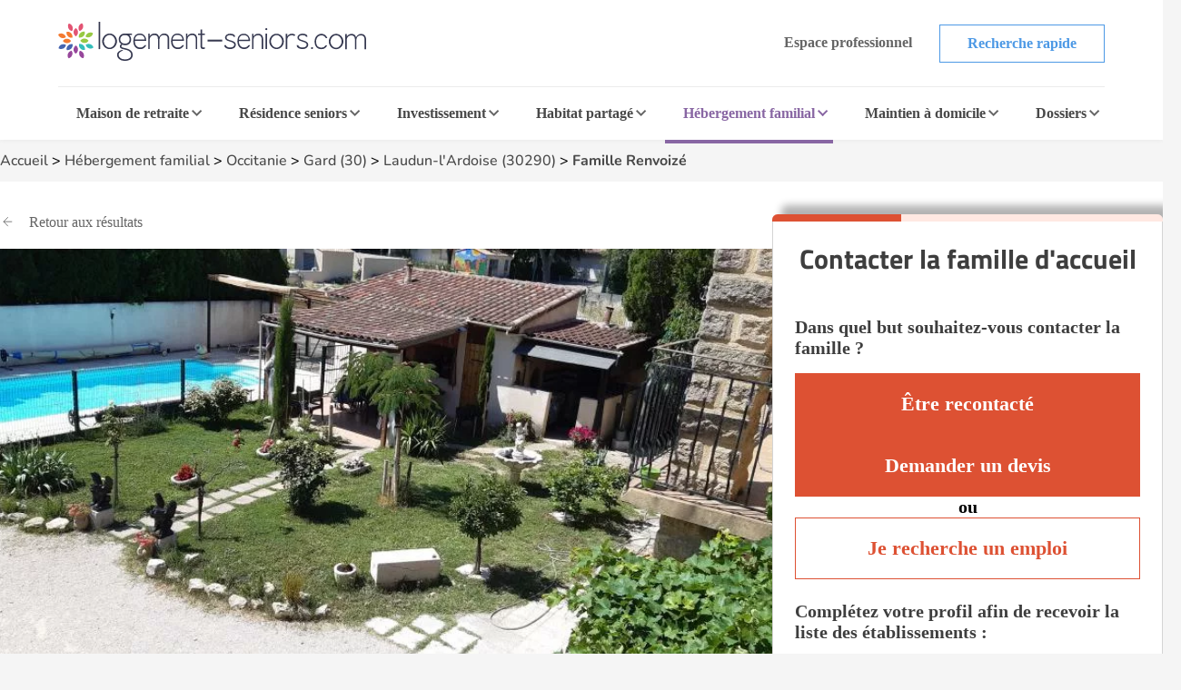

--- FILE ---
content_type: text/html; charset=UTF-8
request_url: https://www.logement-seniors.com/hebergement-familial-offre-laudun-l-ardoise-30290-renvoize-1009-1.php
body_size: 33740
content:
<!DOCTYPE html>




<html lang="fr">
<head>
    <link rel="preload" as="font" type="font/woff2" href="/fonts/nunito-v24-latin-regular.woff2" crossorigin />
    <link rel="preload" as="font" type="font/woff2" href="/fonts/titillium-web-700.woff2" crossorigin />
    <link href="/favicon.ico" rel="shortcut icon" type="image/x-icon"/>
    


    <meta charset="UTF-8">
    <meta name="viewport" content="width=device-width, initial-scale=1, shrink-to-fit=no">
    <meta name="description" content=" En Couple ou Seul(e)

Comme &agrave; la maison... mais en mieux !

Venez d&eacute;couvrir &quot;Au bon p&eacute;n&eacute;quet&quot;

Laurent et Ang&eacute... ">
    <title>Famille Renvoizé, accueillant familial à Laudun-l&#039;Ardoise (30290) | Logement-seniors.com</title>
        <meta property="og:title" content="Famille Renvoizé, accueillant familial à Laudun-l&#039;Ardoise (30290)">
<meta property="og:description" content="Découvrez les tarifs, la disponibilité et les services de la famille d&#039;accueil Renvoizé à Laudun-l&#039;Ardoise (30290)">
<meta property="og:image" content="https://www.logement-seniors.com/media/cache/medium/images/annonces/hf/60158bf2a2f29472877914.jpg">
<meta property="og:url" content="https://www.logement-seniors.com/hebergement-familial-offre-laudun-l-ardoise-30290-renvoize-1009-1.php">
<meta property="og:type" content="hebergement familial">
<meta property="og:site_name" content="Logement-seniors.com">
<meta property="og:image:width" content="1200">
<meta property="og:image:height" content="630">
<link rel="canonical" href="https://www.logement-seniors.com/hebergement-familial-offre-laudun-l-ardoise-30290-renvoize-1009-1.php">

<meta name="twitter:card" content="summary_large_image">
<meta name="twitter:title" content="Famille Renvoizé, accueillant familial à Laudun-l&#039;Ardoise (30290)">
<meta name="twitter:description" content="Découvrez les tarifs, la disponibilité et les services de la famille d&#039;accueil Renvoizé à Laudun-l&#039;Ardoise (30290)">
<meta name="twitter:image" content="https://www.logement-seniors.com/media/cache/medium/images/annonces/hf/60158bf2a2f29472877914.jpg">    <!-- SET GLOBAL VALUE TWIG IN JS -->
    <script type="text/javascript">
        var globalUrl = "https://www.logement-seniors.com";
    </script>

                <script>
            window.axeptioSettings = {
                clientId: "621f3099d3fe2509038f6404",
                googleConsentMode: {
                    default: {
                    analytics_storage: 'granted',
                    ad_storage: 'denied',
                    ad_user_data: 'denied',
                    ad_personalization: 'denied',
                    wait_for_update: 500,
                    }
                }
            };

            (function(d, s) {
                var t = d.getElementsByTagName(s)[0], e = d.createElement(s);
                e.async = true; e.src = "//static.axept.io/sdk.js";
                t.parentNode.insertBefore(e, t);
            })(document, "script");
        </script>
        <!-- Google Tag Manager -->
        <script type="text/javascript" delay="/js/gtm.js"></script>
                
    
                <link rel="stylesheet" href="https://cdnjs.cloudflare.com/ajax/libs/leaflet/1.7.1/leaflet.min.css" 
            integrity="sha512-1xoFisiGdy9nvho8EgXuXvnpR5GAMSjFwp40gSRE3NwdUdIMIKuPa7bqoUhLD0O/5tPNhteAsE5XyyMi5reQVA==" 
            crossorigin="anonymous"/>
        <link rel="stylesheet" type="text/css" href="https://cdn.jsdelivr.net/npm/@fancyapps/ui@4.0/dist/fancybox.css"/>
        <link rel="stylesheet" href="/build/fiche.4d910d16.css">
        
    <script type="application/ld+json">
        {
            "@context":"https://schema.org",
            "@type":"WebPage",
            "name": "Famille Renvoizé, accueillant familial à Laudun-l&#039;Ardoise (30290)",
            "url": "https://www.logement-seniors.com/hebergement-familial-offre-laudun-l-ardoise-30290-renvoize-1009-1.php",
            "description": "En Couple ou Seul(e)

Comme &agrave; la maison... mais en mieux !

Venez d&eacute;couvrir &quot;Au bon p&eacute;n&eacute;quet&quot;

Laurent et Ang&eacute...",
            "publisher": {
                "@type": "Organization",
                "name": "Logement-Seniors.com",
                "url": "https://www.logement-seniors.com/",
                "logo": {
                    "@type": "ImageObject",
                    "url": "https://www.logement-seniors.com/favicon.ico'" 
                }
            }
        }
    </script>

                 
<script type="application/ld+json">
[{
    "@context": "https://schema.org/",
    "@type": "LocalBusiness",
    "name": "Famille Renvoizé, accueillant familial à Laudun-l&#039;Ardoise (30)",
    "description": "Découvrez les tarifs, la disponibilité et les services de la  famille d'accueil Renvoizé à Laudun-l&#039;Ardoise (30)",
    "address": {
        "@type": "PostalAddress",
        "addressCountry": "France",
        "addressLocality": "Laudun-l&#039;Ardoise",
        "postalCode": "30290",
        "streetAddress": "47 impasse Jacques Prévert"    },
    "image": 
                [
                        "/images/annonces/hf/60158bf2a2f29472877914.jpg",                        "/images/annonces/hf/60158bf2a46d3723308504.jpg"                    ]
                            }]
</script>






            <script type="text/javascript" language="javascript" src="/js/jquery-3.7.1.min.js"></script>
    <script type="application/ld+json" id="breadcrumbLink"></script>

                        <link rel="canonical" href="https://www.logement-seniors.com/hebergement-familial-offre-laudun-l-ardoise-30290-renvoize-1009-1.php"/>
    </head>

<body >

    <noscript><iframe src="https://www.googletagmanager.com/ns.html?id=GTM-WWHV84Q"
                height="0" width="0" style="display:none;visibility:hidden"></iframe></noscript>


        <header>
    <div class="header">
        <div class="main-header">
            <a href="/">
                <img src="/content/icons/logo-ls.svg" alt="Logement-seniors.com"/>
            </a>
            <div class="buttons hide-to-small">
                                    <span data-href="/login" class="button white-grey small no-border">Espace professionnel</span>
                                <span data-href="/recherche-etablissement" class="button white-primary small">Recherche rapide</span>
            </div>
            <div class="hamburger button white-primary" id="open-responsive">
                <div id="nav-icon">
                    <div></div>
                    <div></div>
                    <div></div>
                </div>
                <span>Menu</span>
            </div>
        </div>
        <div class="categories">
            <div id="ehpad-dropdown" class="category">
                <a href="/maisons-retraite.php">Maison de retraite</a>
                <img src="/content/icons/arrow-grey-left.svg" alt="Maison de retraite" class="arrow">
            </div>
            <div id="rs-dropdown" class="category">
                <a href="/residences-seniors.php">Résidence seniors</a>
                <img src="/content/icons/arrow-grey-left.svg" alt="Résidence seniors" class="arrow">
            </div>
            <div id="invest-dropdown" class="category">
                <a href="/investir-defiscaliser.php">Investissement</a>
                <img src="/content/icons/arrow-grey-left.svg" alt="Investissement" class="arrow">
            </div>
            <div id="colocation-dropdown" class="category">
                <a href="/colocation-seniors/">Habitat partagé</a>
                <img src="/content/icons/arrow-grey-left.svg" alt="Habitat partagé" class="arrow">
            </div>
            <div id="hf-dropdown" class="category current">
                <a href="/hebergement-familial/recherche-hebergement.php">Hébergement familial</a>
                <img src="/content/icons/arrow-grey-left.svg" alt="Hébergement familial" class="arrow">
            </div>
                        <div id="sad-dropdown" class="category">
                <a href="/maintien-a-domicile/">Maintien à domicile</a>
                <img src="/content/icons/arrow-grey-left.svg" alt="Maintien à domicile" class="arrow">
            </div>
                        <div id="dossier-dropdown" class="category">
                <a href="/informations/">Dossiers</a>
                <img src="/content/icons/arrow-grey-left.svg" alt="Dossiers" class="arrow">
            </div>
            <div class="buttons-list">
                <span data-href="/recherche-etablissement" class="button white-primary small">Recherche rapide</span>
                                    <span data-href="/login" class="button white-grey small">Espace professionnel</span>
                            </div>
        </div>
        <div id="ehpad-dropdown-content" class="dropdown-content">
            <div class="search-dpt">
                <div class="dpt-item">
                    <p class="title">
                        <img src="/content/icons/arrow-grey-left.svg" alt="Maison de retraite" class="arrow-back">
                        Je suis à la recherche d'une maison de retraite
                    </p>
                    <form action="/search-dpt" class="select-dpt">
                        <input type="hidden" name="coord_gps" class="coord_gps_ehpad"/>
                        <input type="text" id="univers" name="univers" value="1" class="invisibleInput">
                        <button type="submit" class="button white-ehpad side-link current" data-target="#links-ehpad-main">
                            Trouver une maison de retraite
                            <img src="/content/icons/arrow-grey-left.svg" alt="Trouver une maison de retraite" class="arrow-forward side-link-small" data-target="#links-ehpad-main">
                        </button>
                        <button type="button" class="button white-grey aroundOfMe">Rechercher autour de moi</button>
                    </form>
                    <div class="separator-or"><span>OU</span></div>
                                            <span data-href="/ehpad-maison-de-retraite/ville" class="button white-primary">Recherche par ville</span>
                                        <button type="button" class="button white-ehpad side-link side-link-small mt-2" data-target="#links-ehpad-dpt">
                        Départements les plus recherchés
                        <img src="/content/icons/arrow-grey-left.svg" alt="Maison de retraite départements les plus recherchés" class="arrow-forward">
                    </button>
                </div>
            </div>
            <div class="search-info">
                <div class="side-deploy">
                    <div class="content-infos">
                        <div class="links side-links current" id="links-ehpad-main">
                            <p class="title deploy-list">
                                <img src="/content/icons/arrow-grey-left.svg" alt="Informations sur les maisons de retraite" class="arrow-back-small">
                                Informations sur les maisons de retraite
                            </p>
                            <div class="list">
                                                            <span data-href="/ehpad.php" class="link-menu">Qu'est ce qu'un EHPAD ?</span>
                                <span data-href="/ehpad/prix-ehpad/" class="link-menu">Prix des maisons de retraite</span>
                                <span data-href="/informations/maisons-de-retraite/actualites/" class="link-menu">Actualités</span>
                                <span data-href="/ehpad/documents-utiles" class="link-menu">Documents utiles</span>
                                <span data-href="/classement-maisons-de-retraite.php" class="link-menu">Avis maisons de retraite</span>
                                <span data-href="https://www.emploi.logement-seniors.com/" data-target="_blank" class="link-menu">Consulter les offres d'emploi</span>
                                <span data-href="/recherche/ehpad/" class="link-premium">Guide maison de retraite</span>
                                                        </div>
                        </div>
                        <div class="links side-links" id="links-ehpad-dpt">
                            <p class="title deploy-list">
                                <img src="/content/icons/arrow-grey-left.svg" alt="Maison de retraite départements les plus recherchés" class="arrow-back-small">
                                Départements les plus recherchés
                            </p>
                            <div class="list top-dpt">
                                                                    <a href="/maisons-de-retraite-1-2/alpes-maritimes-06/" class="link-menu mb-0">Alpes Maritimes (06)</a>
                                                                    <a href="/maisons-de-retraite-1-2/bouches-du-rhone-13/" class="link-menu mb-0">Bouches du Rhône (13)</a>
                                                                    <a href="/maisons-de-retraite-1-2/gironde-33/" class="link-menu mb-0">Gironde (33)</a>
                                                                    <a href="/maisons-de-retraite-1-2/meurthe-et-moselle-54/" class="link-menu mb-0">Meurthe et Moselle (54)</a>
                                                                    <a href="/maisons-de-retraite-1-2/nord-59/" class="link-menu mb-0">Nord (59)</a>
                                                                    <a href="/maisons-de-retraite-1-2/rhone-69/" class="link-menu mb-0">Rhône (69)</a>
                                                                    <a href="/maisons-de-retraite-1-2/saone-et-loire-71/" class="link-menu mb-0">Saône et Loire (71)</a>
                                                                    <a href="/maisons-de-retraite-1-2/seine-et-marne-77/" class="link-menu mb-0">Seine et Marne (77)</a>
                                                                    <a href="/maisons-de-retraite-1-2/val-d-oise-95/" class="link-menu mb-0">Val d&#039;Oise (95)</a>
                                                                    <a href="/maisons-de-retraite-1-2/var-83/" class="link-menu mb-0">Var (83)</a>
                                                            </div>
                        </div>
                    </div>
                </div>
            </div>
        </div>
        <div id="rs-dropdown-content" class="dropdown-content">
            <div class="search-dpt">
                <div class="dpt-item">
                    <p class="title">
                        <img src="/content/icons/arrow-grey-left.svg" alt="Maison de retraite" class="arrow-back">
                        Je suis à la recherche d'une résidence seniors
                    </p>
                                        <a href="/residences-seniors/location.php" class="button white-rs side-link current" data-target="#links-rs-main">
                        Une résidence seniors à la location
                        <img src="/content/icons/arrow-grey-left.svg" alt="Trouver une résidence seniors à la location" class="arrow-forward side-link-small" data-target="#links-rs-main">
                    </a>
                                            <span data-href="/residence-senior-location/ville" class="button white-primary">Recherche location par ville</span>
                                        <button type="button" class="button white-rs side-link side-link-small mt-2" data-target="#links-rs-dpt">
                        Départements les plus recherchés
                        <img src="/content/icons/arrow-grey-left.svg" alt="Résidence seniors à la location départements les plus recherchés" class="arrow-forward">
                    </button>
                    <div class="separator-or"><span>OU</span></div>
                    <a href="/residences-seniors/achat.php" class="button color-rs d-block">Une résidence seniors à l'achat</a>
                                            <span data-href="/residence-senior-achat/ville" class="button white-primary">Recherche achat par ville</span>
                                    </div>
            </div>
            <div class="search-info">
                <div class="side-deploy">
                    <div class="content-infos">
                        <div class="links side-links current" id="links-rs-main">
                            <p class="title titleBoxLink deploy-list">
                                <img src="/content/icons/arrow-grey-left.svg" alt="Informations sur les résidences seniors" class="arrow-back-small">
                                Informations sur les résidences seniors
                            </p>
                            <div class="list">
                                                            <span data-href="/informations/residences-seniors/" class="link-menu">Dossiers</span>
                                <span data-href="/informations/residences-seniors/actualites/" class="link-menu">Actualités</span>
                                <span data-href="/classement-residences-seniors.php" class="link-menu">Avis résidences seniors</span>
                                <span data-href="https://www.emploi.logement-seniors.com/" data-target="_blank" class="link-menu">Consulter les offres d'emploi</span>
                                <span data-href="/residences-seniors/sejours-temporaires/" class="link-premium">Séjours temporaires</span>
                                <span data-href="/recherche/residence-senior/" class="link-premium">Guide Résidence Seniors</span>
                                                        </div>
                        </div>
                        <div class="links side-links" id="links-rs-dpt">
                            <p class="title deploy-list">
                                <img src="/content/icons/arrow-grey-left.svg" alt="Résidences seniors départements les plus recherchés" class="arrow-back-small">
                                Départements les plus recherchés
                            </p>
                            <div class="list top-dpt">
                                                                    <a href="/residences-seniors-2-1-2-2/ain-01/" class="link-menu mb-0">Ain (01)</a>
                                                                    <a href="/residences-seniors-2-1-2-2/charente-maritime-17/" class="link-menu mb-0">Charente Maritime (17)</a>
                                                                    <a href="/residences-seniors-2-1-2-2/gironde-33/" class="link-menu mb-0">Gironde (33)</a>
                                                                    <a href="/residences-seniors-2-1-2-2/haute-garonne-31/" class="link-menu mb-0">Haute Garonne (31)</a>
                                                                    <a href="/residences-seniors-2-1-2-2/herault-34/" class="link-menu mb-0">Hérault (34)</a>
                                                                    <a href="/residences-seniors-2-1-2-2/loire-atlantique-44/" class="link-menu mb-0">Loire Atlantique (44)</a>
                                                                    <a href="/residences-seniors-2-1-2-2/nord-59/" class="link-menu mb-0">Nord (59)</a>
                                                                    <a href="/residences-seniors-2-1-2-2/rhone-69/" class="link-menu mb-0">Rhône (69)</a>
                                                                    <a href="/residences-seniors-2-1-2-2/var-83/" class="link-menu mb-0">Var (83)</a>
                                                                    <a href="/residences-seniors-2-1-2-2/yvelines-78/" class="link-menu mb-0">Yvelines (78)</a>
                                                            </div>
                        </div>
                    </div>
                </div>
            </div>
        </div>
        <div id="invest-dropdown-content" class="dropdown-content">
            <div class="search-dpt">
                <div class="dpt-item">
                    <p class="title">
                        <img src="/content/icons/arrow-grey-left.svg" alt="Maison de retraite" class="arrow-back">
                        Je souhaite investir dans une résidence seniors
                    </p>
                    <form action="/search-dpt" class="select-dpt">
                        <input type="hidden" name="coord_gps" class="coord_gps_ehpad"/>
                        <input type="text" id="univers" name="univers" value="3" class="invisibleInput">
                        <input type="text" id="type_residence" name="type_residence" value="invest" class="invisibleInput">
                        <button type="submit" class="button color-invest">
                            Trouver une résidence à l'investissement
                            <img src="/content/icons/arrow-grey-left.svg" alt="Trouver une résidence seniors à la l'investissement" class="arrow-forward side-link-small" data-target="#links-invest">
                        </button>
                        <button type="button" class="button white-grey aroundOfMe">Rechercher autour de moi</button>
                    </form>
                    <div class="separator-or"><span>OU</span></div>
                                            <span data-href="/residence-senior-investissement/ville" class="button white-primary">Recherche par ville</span>
                                    </div>
            </div>
            <div class="search-info">
                <div class="side-deploy">
                    <div class="content-infos">
                        <div class="links" id="links-invest">
                            <p class="title deploy-list">
                                <img src="/content/icons/arrow-grey-left.svg" alt="Informations sur l'investissement" class="arrow-back-small">
                                Informations sur l'investissement
                            </p>
                            <div class="list">
                                                            <span data-href="/informations/investissement/actualites/" class="link-menu">Actualités</span>
                                <span data-href="/investir-defiscaliser/documents-utiles" class="link-menu">Documents utiles</span>
                                                                                                <span data-href="https://www.emploi.logement-seniors.com/" data-target="_blank" class="link-menu">Consulter les offres d'emploi</span>
                                <span data-href="/investissement/guide" class="link-premium">Guide investissement</span>
                                                        </div>
                        </div>
                    </div>
                </div>
            </div>
        </div>
        <div id="colocation-dropdown-content" class="dropdown-content">
            <div class="search-dpt">
                <div class="dpt-item">
                    <p class="title">
                        <img src="/content/icons/arrow-grey-left.svg" alt="Maison de retraite" class="arrow-back">
                        Je suis à la recherche d'un habitat partagé
                    </p>
                    <form action="/search-dpt" class="select-dpt">
                        <input type="hidden" name="coord_gps" class="coord_gps_ehpad"/>
                        <input type="text" id="univers" name="univers" value="6" class="invisibleInput">
                        <button type="submit" class="button color-colocation">
                            Trouver un habitat partagé
                            <img src="/content/icons/arrow-grey-left.svg" alt="Trouver un habitat partagé" class="arrow-forward side-link-small" data-target="#links-coloc">
                        </button>
                        <button type="button" class="button white-grey aroundOfMe">Rechercher autour de moi</button>
                    </form>
                    <div class="separator-or"><span>OU</span></div>
                                            <span data-href="/colocation-seniors/ville" class="button white-primary">Recherche par ville</span>
                                    </div>
            </div>
            <div class="search-info">
                <div class="side-deploy">
                    <div class="content-infos">
                        <div class="links" id="links-coloc">
                            <p class="title deploy-list">
                                <img src="/content/icons/arrow-grey-left.svg" alt="Informations sur les habitats partagés" class="arrow-back-small">
                                Informations sur les habitats partagés
                            </p>
                            <div class="list">
                                                            <span data-href="/informations/colocation/" class="link-menu">Dossiers</span>
                                <span data-href="/informations/colocation/actualites/" class="link-menu">Actualités</span>
                                <span data-href="/classement-colocation-seniors" class="link-menu">Avis habitat partagé</span>
                                                        </div>
                        </div>
                    </div>
                </div>
            </div>
        </div>
        <div id="hf-dropdown-content" class="dropdown-content">
            <div class="search-dpt">
                <div class="dpt-item">
                    <p class="title">
                        <img src="/content/icons/arrow-grey-left.svg" alt="Maison de retraite" class="arrow-back">
                        Je suis à la recherche d'un hébergement familial
                    </p>
                    <form action="/search-dpt" class="select-dpt">
                        <input type="hidden" name="coord_gps" class="coord_gps_ehpad"/>
                        <input type="text" id="univers" name="univers" value="4" class="invisibleInput">
                        <button type="submit" class="button color-hf">
                            Trouver une famille d'accueil
                            <img src="/content/icons/arrow-grey-left.svg" alt="Trouver une famille d'accueil" class="arrow-forward side-link-small" data-target="#links-hf">
                        </button>
                        <button type="button" class="button white-grey aroundOfMe">Rechercher autour de moi</button>
                    </form>
                    <div class="separator-or"><span>OU</span></div>
                                            <a href="/hebergement-familial/ville" class="button white-primary">Recherche par ville</a>
                                    </div>
            </div>
            <div class="search-info">
                <div class="side-deploy">
                    <div class="content-infos">
                        <div class="links" id="links-hf">
                            <p class="title deploy-list">
                                <img src="/content/icons/arrow-grey-left.svg" alt="Informations sur les hébergements familiaux" class="arrow-back-small">
                                Informations sur les hébergements familiaux
                            </p>
                            <div class="list">
                                                            <a href="/informations/hebergement-familial/" class="link-menu" >Dossiers</a>
                                <a href="/informations/hebergement-familial/actualites/" class="link-menu" >Actualités</a>
                                <a href="/hebergement-familial/documents-utiles" class="link-menu" >Documents utiles</a>
                                                        </div>
                        </div>
                    </div>
                </div>
            </div>
        </div>
                    <div id="sad-dropdown-content" class="dropdown-content">
                <div class="search-dpt">
                    <div class="dpt-item">
                        <p class="title">
                        <img src="/content/icons/arrow-grey-left.svg" alt="Maison de retraite" class="arrow-back">
                            Je suis à la recherche d'une aide au maintien à domicile
                        </p>
                        <div class="select-dpt sad-cats">
                                                                                                                                        <span data-href="/maintien-a-domicile/amenagement-de-l-habitat" class="button white-sad side-link current" data-target="#links-amenagement-de-l-habitat">
                                            Aménagement de l&#039;habitat
                                            <img src="/content/icons/arrow-grey-left.svg" alt="Aménagement de l&#039;habitat" class="arrow-forward side-link-small" data-target="#links-amenagement-de-l-habitat">
                                        </span>
                                                                                                                                                <span data-href="/maintien-a-domicile/sante-et-securite" class="button white-sad side-link " data-target="#links-sante-et-securite">
                                            Santé et Sécurité
                                            <img src="/content/icons/arrow-grey-left.svg" alt="Santé et Sécurité" class="arrow-forward side-link-small" data-target="#links-sante-et-securite">
                                        </span>
                                                                                                                                                <span data-href="/services-domicile.php" class="button white-sad side-link " data-target="#links-services-a-domicile">
                                            Aide à domicile
                                            <img src="/content/icons/arrow-grey-left.svg" alt="Aide à domicile" class="arrow-forward side-link-small" data-target="#links-services-a-domicile">
                                        </span>
                                                                                                                            <div class="separator-or"><span>OU</span></div>
                                                            <span data-href="https://www.logement-seniors.com/recherche-maintien-a-domicile" data-target="_blank" class="button white-grey">Trouver un professionnel</span>
                                                                                </div>
                    </div>
                </div>
                <div class="search-info">
                    <div class="side-deploy">
                        <div class="content-infos">
                                                            <div class="side-links links current" id="links-amenagement-de-l-habitat">
                                    <p class="title">
                                        <img src="/content/icons/arrow-grey-left.svg" alt="Je recherche une aide à l&#039;aménagement de l&#039;habitat" class="arrow-back-small">
                                        Je recherche une aide à l&#039;aménagement de l&#039;habitat
                                    </p>
                                                                                                                                                                        <span data-href="/solution-monte-escalier" class="link-menu">Monte-escalier</span>
                                                                                            <span data-href="/solution-douche-securisee" class="link-menu">Douche sécurisée</span>
                                                                                            <span data-href="/solution-ascenseur-de-maison" class="link-menu">Ascenseur de maison</span>
                                                                                            <span data-href="/solution-plateforme-elevatrice" class="link-menu">Plateforme élévatrice</span>
                                                                                                                                                        </div>
                                                            <div class="side-links links " id="links-sante-et-securite">
                                    <p class="title">
                                        <img src="/content/icons/arrow-grey-left.svg" alt="Je suis à la recherche d&#039;une aide au quotidien" class="arrow-back-small">
                                        Je suis à la recherche d&#039;une aide au quotidien
                                    </p>
                                                                                                                                                                        <span data-href="/solution-fauteuil-et-canape-ergonomiques-releveurs" class="link-menu">Fauteuil et canapé ergonomiques releveurs</span>
                                                                                            <span data-href="/solution-lit-medicalise" class="link-menu">Lit médicalisé</span>
                                                                                            <span data-href="/solution-teleassistance" class="link-menu">Téléassistance</span>
                                                                                            <span data-href="/solution-appareil-auditif" class="link-menu">Appareil auditif</span>
                                                                                            <span data-href="/solution-montre-connectee" class="link-menu">Montre connectée</span>
                                                                                            <span data-href="/solution-mutuelle-senior" class="link-menu">Mutuelle senior</span>
                                                                                                                                                        </div>
                                                            <div class="side-links links " id="links-services-a-domicile">
                                    <p class="title">
                                        <img src="/content/icons/arrow-grey-left.svg" alt="Je suis à la recherche de services d&#039;aide à domicile" class="arrow-back-small">
                                        Je suis à la recherche de services d&#039;aide à domicile
                                    </p>
                                                                            <form action="/search-dpt" class="select-dpt">
                                            <input type="hidden" name="coord_gps" class="coord_gps_ehpad"/>
                                            <input type="text" id="univers" name="univers" value="5" class="invisibleInput">
                                            <button type="submit" class="link-menu no-btn">Trouver un professionnel</button>
                                            <button type="button" class="link-menu no-btn aroundOfMe">Rechercher autour de moi</button>
                                                                                            <span data-href="/service-a-domicile/ville" class="link-menu">Recherche par ville</span>
                                                                                    </form>
                                                                    </div>
                                                    </div>
                    </div>
                </div>
            </div>
                            <div id="dossier-dropdown-content" class="dropdown-content">
    <div class="search-info univers">
        <div class="side-deploy">
            <div class="links" id="links-dossier">
                <p class="title deploy-list">
                    <img src="/content/icons/arrow-grey-left.svg" alt="Catégories de dossiers hébergement familial" class="arrow-back">
                    Catégories de dossiers hébergement familial
                </p>
                <div class="list">
                    <a href="/informations/hebergement-familial/" class="link-menu">Dossiers d'information sur l'hébergement familial</a>
                    <a href="/informations/hebergement-familial/presentation/" class="link-menu">Présentation de l'hébergement familial</a>
                    <a href="/informations/hebergement-familial/contrat-d-accueil/" class="link-menu">Contrat d'accueil en hébergement familial</a>
                    <a href="/informations/hebergement-familial/financement/" class="link-menu">Financement en hébergement familial</a>
                    <a href="/informations/hebergement-familial/actualites/" class="link-menu">Actualités de l'hébergement familial</a>
                </div>
            </div>
        </div>
    </div>
</div>            </div>
    <div class="overlay-responsive"></div>
</header>

    <div id="BarFiche">
    <div class="retour" data-href="/hebergement-familial-3-1-3-2/gard-30/">
        <p>Retour</p>
    </div>
    <div class="jumpToContact" data-type="anchor" data-scroll="contact-fiche">
        <p>
            Contacter la famille
        </p>
    </div>
</div>    <div id="menu-fiche">
    <div class="container-menu container">
        <span>Famille Renvoizé</span>
        <div class="nav">
            <div class="left-menu">
                <div class="bar">
                    <div class="scroll-available left">
                        <div class="gradient"></div>
                        <div class="arrow"></div>
                    </div>
                    <div class="shortcuts">
                                                                            <a data-type="anchor" data-scroll="section-description">Description</a>
                                                                                                                                                                                                                                                                                                                                                <a data-type="anchor" data-scroll="map-etab">Localisation</a>
                                                                            <a data-type="anchor" data-scroll="before-contact">Contact</a>
                                            </div>
                    <div class="scroll-available right">
                        <div class="gradient"></div>
                        <div class="arrow"></div>
                    </div>
                </div>
            </div>
            <button class="button color-primary-new" id="shortcuts-contact" data-type="anchor" data-scroll="contact-fiche">
                                    Contacter la famille
                            </button>
        </div>
    </div>
</div>
    <section id="fiche" class="">
        <div class="container first-section">
            <div class="breadcrumbs">
                    <a href="/">Accueil</a> >
    <a href="/hebergement-familial/recherche-hebergement.php">Hébergement familial</a> >
    <a href="/hebergement-familial/recherche-hebergement/occitanie/">Occitanie</a> >
    <a href="/hebergement-familial-3-1-3-2/gard-30/">
        Gard (30)</a> >
    <a href="/hebergement-familial-3-1-3-1/laudun-l-ardoise-30290/">
        Laudun-l&#039;Ardoise (30290)</a> >
    <a href="/hebergement-familial-offre-laudun-l-ardoise-30290-renvoize-1009-1.php">Famille Renvoizé</a>

            </div>
        </div>
        <div class="content-section main-section">
            <div class="container">
                                <div class="main">
                    <div class="content na hf">
                                                        <div class="intro">
        <span data-href="/hebergement-familial-3-1-3-2/gard-30/" class="go-back">Retour aux résultats</span>
                    
    <div class="img-etab">
        <div class="photo">
            <picture>
                                                                                                                                                                <source srcset="/media/cache/medium/images/annonces/hf/60158bf2a2f29472877914.webp" type="image/webp" alt="Renvoizé">
                                        <img data-fancybox="gallery" src="/media/cache/medium/images/annonces/hf/60158bf2a2f29472877914.jpg" loading="lazy" type="image/jpeg" alt="Renvoizé">
                            </picture>
        </div>
    </div>
            </div>

                                                    <div class="informations">
        <h1 id="name_etablissement">Famille Renvoizé</h1>
        <div class="about-info">
            <div class="about">
                <a data-type="anchor" data-scroll="map-etab"
                   class="address">47 impasse Jacques Prévert - 30290 Laudun-l&#039;Ardoise</a>
            </div>
            <div class="share">
                <div data-type="modal" data-target="partager" class="link">Partager la fiche</div>
            </div>
        </div>
    </div>
    <div class="btns">
                    <div id="phone-call" class="button white-grey">
                <div class="btn-aff" data-id-etab="1009" data-univers="hf">Numéro de téléphone</div>
                <span href="0652204655" class="btn-tel">0652204655</span>
            </div>
            </div>
    <div class="content-item resume">
        <div class="info">
            <img src="/content/icons/icon-house.svg">
            <div class="text">
                <p class="title">Type de logement</p>
                <p class="desc">
                    Il s'agit d'un hébergement en
                                            maison
                                    </p>
            </div>
        </div>
        <div class="info">
            <img src="/content/icons/icon-info.svg">
            <div class="text">
                <p class="title">Personnes accueillies</p>
                <p class="desc">
                    Cette famille peut accueillir 4 personne(s)
                </p>
            </div>
        </div>
                    <div class="info">
                <img src="/content/icons/icon-house.png">
                <div class="text">
                    <p class="title">Type d'accueil</p>
                    <p class="desc">
                                                    Permanent                                                                                             </p>
                </div>
            </div>
                <div class="info">
            <img src="/content/icons/icon-handicap.png">
            <div class="text">
                <p class="title">Accueil mobilité réduite</p>
                                    <p class="desc">Cette famille peut accueillir des personnes à mobilité réduite</p>
                            </div>
        </div>
                    <div class="info">
                <img src="/content/icons/icon-emplacement.png">
                <div class="text">
                    <p class="title">Emplacement</p>
                    <p class="desc">
                                                    Centre-ville
                                                                                                                                            </p>
                </div>
            </div>
                <div class="info">
            <img src="/content/icons/icon-famille.png">
            <div class="text">
                <p class="title">Composition familiale</p>
                <p class="desc">
                                            En couple
                                                                / Avec enfants
                                    </p>
            </div>
        </div>
        <div class="info">
            <img src="/content/icons/icon-pets.png">
            <div class="text">
                <p class="title">Animaux</p>
                                    <p class="desc">Cette famille ne possède pas d'animaux</p>
                            </div>
        </div>
        <div class="info">
                            <img src="/content/icons/icon-no-smoking.png">
                        <div class="text">
                <p class="title">Non fumeur</p>
            </div>
        </div>
    </div>
            <div class="content-item description" id="section-description">
            <h3>Description de l’hébergement</h3>
            <p>En Couple ou Seul(e)</p>

<p>Comme &agrave; la maison... mais en mieux !</p>

<p>Venez d&eacute;couvrir &quot;Au bon p&eacute;n&eacute;quet&quot;</p>

<p>Laurent et Ang&eacute;lina, professionnels de sant&eacute;, accueillants familiale agr&eacute;&eacute;e par le Conseil G&eacute;n&eacute;ral du Gard, vous propose un accueil permanent, pour couple afin de rester ensemble sans les contraintes du quotidien.</p>

<p>Notre maison, baptis&eacute;e Au bon p&eacute;n&eacute;quet, est situ&eacute;e au calme. Si vous avez besoin d&#39;aide, de soutien, de chaleur humaine et que rester seuls &agrave; votre domicile p&egrave;se de plus en plus, venez partag&eacute; notre quotidien.</p>

<p>Vous conserverez votre intimit&eacute;, votre tranquilit&eacute; au sein d&#39;une famille de 4 personnes (dont 2 adolescents). Chacun d&#39;entre nous a des aspirations, des envies, des besoins diff&eacute;rents.</p>

<p>Dans notre famille, il ne s&#39;agit pas d&#39;int&eacute;grer un moule mais de partager, de s&#39;adapter, de s&#39;&eacute;couter.</p>

<p>Nous vous proposons :</p>

<ul>
	<li>un monte escalier &eacute;lectrique afin de ne rater aucun moment ensemble</li>
	<li>une chambre pour couple de plus de 26m&sup2; avec placard et prise TV (&eacute;quip&eacute;e d&#39;un lit m&eacute;dicalis&eacute; chacun et personnalisable &agrave; souhait)</li>
	<li>un grand jardin (800m&sup2;) avec barbecue, plusieurs coins farniente ext&eacute;rieur, piscine, cuisine d&#39;&eacute;t&eacute; pour manger d&egrave;s qu&#39;il fait beau, d&#39;un barbecue et d&#39;un four &agrave; pain/pizza pour la convivialit&eacute; de la cuisine ensemble.</li>
	<li>une grande salle de bain adapt&eacute;e - des espaces de d&eacute;tente. le tout int&eacute;gralement climatis&eacute; Nous travaillons avec une &eacute;quipe m&eacute;dicale disponible, attentionn&eacute;e et pr&eacute;voyante. Nos infirmi&egrave;res viennent tous les jours. Venez d&eacute;couvrir un nouveau &quot;chez soi&quot;,</li>
	<li>une vie de famille et un soutien adapt&eacute; &agrave; vos besoins.</li>
</ul>

<p>Le paiement ce fait uniquement par d&eacute;claration CESU afin de r&eacute;cup&eacute;rer pour vous 50% des charges salarials.</p>

<p>Les aides financi&egrave;res sont multiples suivant votre situation.</p>

<p>N&#39;h&eacute;sitez pas &agrave; me contacter pour tout renseignements suppl&eacute;mentaires..... ou pour faire la connaissance de nos 9 poules !</p>
        </div>
            

                    </div>
                        

    <div class="form-contact-step fiche" id="hfoff_show-form">

    <form name="contact" method="post" action="#" novalidate="novalidate" id="contact-prio" class="form-step">

    <div class="head" id="contact-fiche">
        <div class="progress-bar">
            <div class="progress-bar-inner" style="width: 33%"></div>
        </div>
                    <h4 id="contact-title" data-type="hf">Contacter la famille d'accueil</h4>
            </div>

    <div class="history" id="history">
    </div>

    <div class="steps">
        <div class="step-content" data-step="1">
                            <label for="typeRecherche" class="title">Dans quel but souhaitez-vous contacter la famille ?</label>
            
            <div class="choices" id="typeRecherche">
                <div hidden>
                    <select id="contact_isEmploi" name="contact[isEmploi]" required="required" class="checkValidate form-control"><option value="">Sélectionner votre choix</option><option value="1">Oui, je recherche un emploi</option><option value="0" selected="selected">Non</option></select>
                    <input type="text" hidden name="setMessageTemp" id="setMessageTemp">
                </div>
                                    <div class="button color-primary-new setMessage noInfoRes" data-type="infos">Être recontacté</div>
                                            <div class="button color-primary-new setMessage noInfoRes" data-type="devis">Demander un devis</div>
                                        
                                <div class="or">
                    <span>ou</span>
                </div>
                                    <div id="job-search" class="button white-primary-new" data-type="emploi">Je recherche un emploi</div>
                            </div>
        </div>

        
                    <div hidden>
                <select id="contact_typePrestation" name="contact[typePrestation][]" required="required" class="binary checkValidate type_prestation form-control" multiple="multiple"><option value="avs">Accompagnement et vie sociale</option><option value="transport_pmr">Aide à la mobilité / transferts</option><option value="aide_preparation_repas">Aide à la préparation et à la prise des repas</option><option value="aide_toilette">Aide à la toilette, habillage, déshabillage</option><option value="assistance_admin">Aide administrative et informatique</option><option value="bricolage">Bricolage</option><option value="garde_nuit">Garde de nuit</option><option value="hospitalisation_domicile">Hospitalisation à domicile</option><option value="infirmier_domicile">Infirmier à domicile</option><option value="jardinage">Jardinage</option><option value="aide_courses">Aide aux courses</option><option value="aide_menagere">Entretien du cadre de vie, ménage, repassage, gestion du linge</option><option value="portage_repas">Portage de repas</option><option value="aide_sortie">Sorties (promenades, rendez-vous médicaux...)</option><option value="promenade_animaux">Promenade animaux de compagnie</option><option value="soins_esthetiques">Soins esthétiques</option><option value="autre_services">Autres</option></select>
            </div>
        
                    <div hidden>
                <select id="contact_typeRecherche" name="contact[typeRecherche]" required="required" class="form-control"><option value="">Que recherchez-vous ? *</option><option value="1">Maison de retraite - EHPAD</option><option value="2">Résidence seniors à la location</option><option value="10">Habitat partagé</option><option value="3">Investir - défiscaliser</option><option value="4">Résidence seniors à l&#039;achat</option><option value="5">Service à domicile</option><option value="11">Maintien à domicile</option><option value="9" selected="selected">Hébergement familial</option><option value="6">Référencement sur le site</option><option value="7">Demande d&#039;emploi</option><option value="8">Autre</option></select>
            </div>
        

                            
                    <div hidden><div id="contact_contactInfoSupp" novalidate="novalidate"><div class="form-group"><label class="required" for="contact_contactInfoSupp_res_recherche">Ma recherche est pour :</label><select id="contact_contactInfoSupp_res_recherche" name="contact[contactInfoSupp][res_recherche]" class="binary form-control"><option value="2">Un membre de ma famille</option><option value="1">Moi même</option></select></div><div class="form-group"><input type="text" id="contact_contactInfoSupp_res_localisation" name="contact[contactInfoSupp][res_localisation]" required="required" class="geoloc_res form-control" /></div><div class="form-group"><select id="contact_contactInfoSupp_res_civilite" name="contact[contactInfoSupp][res_civilite]" class="binary form-control"><option value="2">Mme</option><option value="1">M.</option></select></div><div class="form-group"><input type="text" id="contact_contactInfoSupp_res_nom" name="contact[contactInfoSupp][res_nom]" required="required" placeholder="Son nom *" class="form-control" /></div><div class="form-group"><input type="text" id="contact_contactInfoSupp_res_prenom" name="contact[contactInfoSupp][res_prenom]" required="required" placeholder="Son prénom *" class="form-control" /></div><div class="form-group"><input type="number" id="contact_contactInfoSupp_res_age" name="contact[contactInfoSupp][res_age]" placeholder="Son âge" min="50" max="120" class="form-control" /></div></div></div>
        
        
        <div class="step-content" data-step="2">
            <label for="selectCity" class="title" id="subtitle-info">Complétez votre profil afin de recevoir la liste des établissements :</label>

            <div id="informations">
                <div class="names">
                    <div class="row-form name-row">
                        <select id="contact_civility" name="contact[civility]" class="contact-civilite binary form-control"><option value="2">Madame</option><option value="1">Monsieur</option></select>
                        <input type="text" id="contact_nom" name="contact[nom]" required="required" placeholder="Nom *" class="contact-name mt-0 form-control" />
                        <input type="text" id="contact_prenom" name="contact[prenom]" required="required" placeholder="Prénom *" class="contact-firstname mt-0 form-control" />
                    </div>
                </div>

                <div class="telephone">
                    <style>
        .select-phone .select2 {
            width: 120px !important;
        }
        .img-flag {
            width: 18px !important;
            margin-right: 6px !important;
        }
        .select-phone .select2-container--default .select2-selection--single {
            border-radius: 4px 0 0 4px !important;
            border-right: none !important;
            padding-left: 5px;
            font-size: 16px;
            line-height: 18px;
            height: 52px !important;
        }
        .select2-container .select2-selection--single .select2-selection__rendered {
            padding-top: 3px;
        }
        #contact_telephone .select2, #contact_telephone input[type="tel"] {
            margin-bottom: 0px !important;
        }
        #contact_telephone {
            margin-bottom: 8px;
        }
    </style>
    <div id="contact_telephone" class="first-row row-form">
        <div class="select-phone">
            <select name="contact[telephone][country]" id="contact_telephone_country" class="binary contact-telephone-country">
                                <option value="US" >États-Unis (+1)</option>
                                <option value="AG" >Antigua-et-Barbuda (+1)</option>
                                <option value="AI" >Anguilla (+1)</option>
                                <option value="AS" >Samoa américaines (+1)</option>
                                <option value="BB" >Barbade (+1)</option>
                                <option value="BM" >Bermudes (+1)</option>
                                <option value="BS" >Bahamas (+1)</option>
                                <option value="CA" >Canada (+1)</option>
                                <option value="DM" >Dominique (+1)</option>
                                <option value="DO" >République dominicaine (+1)</option>
                                <option value="GD" >Grenade (+1)</option>
                                <option value="GU" >Guam (+1)</option>
                                <option value="JM" >Jamaïque (+1)</option>
                                <option value="KN" >Saint-Christophe-et-Niévès (+1)</option>
                                <option value="KY" >Îles Caïmans (+1)</option>
                                <option value="LC" >Sainte-Lucie (+1)</option>
                                <option value="MP" >Îles Mariannes du Nord (+1)</option>
                                <option value="MS" >Montserrat (+1)</option>
                                <option value="PR" >Porto Rico (+1)</option>
                                <option value="SX" >Saint-Martin (partie néerlandaise) (+1)</option>
                                <option value="TC" >Îles Turques-et-Caïques (+1)</option>
                                <option value="TT" >Trinité-et-Tobago (+1)</option>
                                <option value="VC" >Saint-Vincent-et-les Grenadines (+1)</option>
                                <option value="VG" >Îles Vierges britanniques (+1)</option>
                                <option value="VI" >Îles Vierges des États-Unis (+1)</option>
                                <option value="RU" >Russie (+7)</option>
                                <option value="KZ" >Kazakhstan (+7)</option>
                                <option value="EG" >Égypte (+20)</option>
                                <option value="ZA" >Afrique du Sud (+27)</option>
                                <option value="GR" >Grèce (+30)</option>
                                <option value="NL" >Pays-Bas (+31)</option>
                                <option value="BE" >Belgique (+32)</option>
                                <option value="FR"  selected>France (+33)</option>
                                <option value="ES" >Espagne (+34)</option>
                                <option value="HU" >Hongrie (+36)</option>
                                <option value="IT" >Italie (+39)</option>
                                <option value="VA" >État de la Cité du Vatican (+39)</option>
                                <option value="RO" >Roumanie (+40)</option>
                                <option value="CH" >Suisse (+41)</option>
                                <option value="AT" >Autriche (+43)</option>
                                <option value="GB" >Royaume-Uni (+44)</option>
                                <option value="GG" >Guernesey (+44)</option>
                                <option value="IM" >Île de Man (+44)</option>
                                <option value="JE" >Jersey (+44)</option>
                                <option value="DK" >Danemark (+45)</option>
                                <option value="SE" >Suède (+46)</option>
                                <option value="NO" >Norvège (+47)</option>
                                <option value="SJ" >Svalbard et Jan Mayen (+47)</option>
                                <option value="PL" >Pologne (+48)</option>
                                <option value="DE" >Allemagne (+49)</option>
                                <option value="PE" >Pérou (+51)</option>
                                <option value="MX" >Mexique (+52)</option>
                                <option value="CU" >Cuba (+53)</option>
                                <option value="AR" >Argentine (+54)</option>
                                <option value="BR" >Brésil (+55)</option>
                                <option value="CL" >Chili (+56)</option>
                                <option value="CO" >Colombie (+57)</option>
                                <option value="VE" >Venezuela (+58)</option>
                                <option value="MY" >Malaisie (+60)</option>
                                <option value="AU" >Australie (+61)</option>
                                <option value="CC" >Îles Cocos (+61)</option>
                                <option value="CX" >Île Christmas (+61)</option>
                                <option value="ID" >Indonésie (+62)</option>
                                <option value="PH" >Philippines (+63)</option>
                                <option value="NZ" >Nouvelle-Zélande (+64)</option>
                                <option value="SG" >Singapour (+65)</option>
                                <option value="TH" >Thaïlande (+66)</option>
                                <option value="JP" >Japon (+81)</option>
                                <option value="KR" >Corée du Sud (+82)</option>
                                <option value="VN" >Viêt Nam (+84)</option>
                                <option value="CN" >Chine (+86)</option>
                                <option value="TR" >Turquie (+90)</option>
                                <option value="IN" >Inde (+91)</option>
                                <option value="PK" >Pakistan (+92)</option>
                                <option value="AF" >Afghanistan (+93)</option>
                                <option value="LK" >Sri Lanka (+94)</option>
                                <option value="MM" >Myanmar (Birmanie) (+95)</option>
                                <option value="IR" >Iran (+98)</option>
                                <option value="SS" >Soudan du Sud (+211)</option>
                                <option value="MA" >Maroc (+212)</option>
                                <option value="EH" >Sahara occidental (+212)</option>
                                <option value="DZ" >Algérie (+213)</option>
                                <option value="TN" >Tunisie (+216)</option>
                                <option value="LY" >Libye (+218)</option>
                                <option value="GM" >Gambie (+220)</option>
                                <option value="SN" >Sénégal (+221)</option>
                                <option value="MR" >Mauritanie (+222)</option>
                                <option value="ML" >Mali (+223)</option>
                                <option value="GN" >Guinée (+224)</option>
                                <option value="CI" >Côte d’Ivoire (+225)</option>
                                <option value="BF" >Burkina Faso (+226)</option>
                                <option value="NE" >Niger (+227)</option>
                                <option value="TG" >Togo (+228)</option>
                                <option value="BJ" >Bénin (+229)</option>
                                <option value="MU" >Maurice (+230)</option>
                                <option value="LR" >Liberia (+231)</option>
                                <option value="SL" >Sierra Leone (+232)</option>
                                <option value="GH" >Ghana (+233)</option>
                                <option value="NG" >Nigeria (+234)</option>
                                <option value="TD" >Tchad (+235)</option>
                                <option value="CF" >République centrafricaine (+236)</option>
                                <option value="CM" >Cameroun (+237)</option>
                                <option value="CV" >Cap-Vert (+238)</option>
                                <option value="ST" >Sao Tomé-et-Principe (+239)</option>
                                <option value="GQ" >Guinée équatoriale (+240)</option>
                                <option value="GA" >Gabon (+241)</option>
                                <option value="CG" >Congo-Brazzaville (+242)</option>
                                <option value="CD" >Congo-Kinshasa (+243)</option>
                                <option value="AO" >Angola (+244)</option>
                                <option value="GW" >Guinée-Bissau (+245)</option>
                                <option value="IO" >Territoire britannique de l’océan Indien (+246)</option>
                                <option value="SC" >Seychelles (+248)</option>
                                <option value="SD" >Soudan (+249)</option>
                                <option value="RW" >Rwanda (+250)</option>
                                <option value="ET" >Éthiopie (+251)</option>
                                <option value="SO" >Somalie (+252)</option>
                                <option value="DJ" >Djibouti (+253)</option>
                                <option value="KE" >Kenya (+254)</option>
                                <option value="TZ" >Tanzanie (+255)</option>
                                <option value="UG" >Ouganda (+256)</option>
                                <option value="BI" >Burundi (+257)</option>
                                <option value="MZ" >Mozambique (+258)</option>
                                <option value="ZM" >Zambie (+260)</option>
                                <option value="MG" >Madagascar (+261)</option>
                                <option value="RE" >La Réunion (+262)</option>
                                <option value="YT" >Mayotte (+262)</option>
                                <option value="ZW" >Zimbabwe (+263)</option>
                                <option value="NA" >Namibie (+264)</option>
                                <option value="MW" >Malawi (+265)</option>
                                <option value="LS" >Lesotho (+266)</option>
                                <option value="BW" >Botswana (+267)</option>
                                <option value="SZ" >Eswatini (+268)</option>
                                <option value="KM" >Comores (+269)</option>
                                <option value="SH" >Sainte-Hélène (+290)</option>
                                <option value="ER" >Érythrée (+291)</option>
                                <option value="AW" >Aruba (+297)</option>
                                <option value="FO" >Îles Féroé (+298)</option>
                                <option value="GL" >Groenland (+299)</option>
                                <option value="GI" >Gibraltar (+350)</option>
                                <option value="PT" >Portugal (+351)</option>
                                <option value="LU" >Luxembourg (+352)</option>
                                <option value="IE" >Irlande (+353)</option>
                                <option value="IS" >Islande (+354)</option>
                                <option value="AL" >Albanie (+355)</option>
                                <option value="MT" >Malte (+356)</option>
                                <option value="CY" >Chypre (+357)</option>
                                <option value="FI" >Finlande (+358)</option>
                                <option value="AX" >Îles Åland (+358)</option>
                                <option value="BG" >Bulgarie (+359)</option>
                                <option value="LT" >Lituanie (+370)</option>
                                <option value="LV" >Lettonie (+371)</option>
                                <option value="EE" >Estonie (+372)</option>
                                <option value="MD" >Moldavie (+373)</option>
                                <option value="AM" >Arménie (+374)</option>
                                <option value="BY" >Biélorussie (+375)</option>
                                <option value="AD" >Andorre (+376)</option>
                                <option value="MC" >Monaco (+377)</option>
                                <option value="SM" >Saint-Marin (+378)</option>
                                <option value="UA" >Ukraine (+380)</option>
                                <option value="RS" >Serbie (+381)</option>
                                <option value="ME" >Monténégro (+382)</option>
                                <option value="HR" >Croatie (+385)</option>
                                <option value="SI" >Slovénie (+386)</option>
                                <option value="BA" >Bosnie-Herzégovine (+387)</option>
                                <option value="MK" >Macédoine du Nord (+389)</option>
                                <option value="CZ" >Tchéquie (+420)</option>
                                <option value="SK" >Slovaquie (+421)</option>
                                <option value="LI" >Liechtenstein (+423)</option>
                                <option value="FK" >Îles Malouines (+500)</option>
                                <option value="BZ" >Belize (+501)</option>
                                <option value="GT" >Guatemala (+502)</option>
                                <option value="SV" >Salvador (+503)</option>
                                <option value="HN" >Honduras (+504)</option>
                                <option value="NI" >Nicaragua (+505)</option>
                                <option value="CR" >Costa Rica (+506)</option>
                                <option value="PA" >Panama (+507)</option>
                                <option value="PM" >Saint-Pierre-et-Miquelon (+508)</option>
                                <option value="HT" >Haïti (+509)</option>
                                <option value="GP" >Guadeloupe (+590)</option>
                                <option value="BL" >Saint-Barthélemy (+590)</option>
                                <option value="MF" >Saint-Martin (+590)</option>
                                <option value="BO" >Bolivie (+591)</option>
                                <option value="GY" >Guyana (+592)</option>
                                <option value="EC" >Équateur (+593)</option>
                                <option value="GF" >Guyane française (+594)</option>
                                <option value="PY" >Paraguay (+595)</option>
                                <option value="MQ" >Martinique (+596)</option>
                                <option value="SR" >Suriname (+597)</option>
                                <option value="UY" >Uruguay (+598)</option>
                                <option value="CW" >Curaçao (+599)</option>
                                <option value="BQ" >Pays-Bas caribéens (+599)</option>
                                <option value="TL" >Timor oriental (+670)</option>
                                <option value="NF" >Île Norfolk (+672)</option>
                                <option value="BN" >Brunei (+673)</option>
                                <option value="NR" >Nauru (+674)</option>
                                <option value="PG" >Papouasie-Nouvelle-Guinée (+675)</option>
                                <option value="TO" >Tonga (+676)</option>
                                <option value="SB" >Îles Salomon (+677)</option>
                                <option value="VU" >Vanuatu (+678)</option>
                                <option value="FJ" >Fidji (+679)</option>
                                <option value="PW" >Palaos (+680)</option>
                                <option value="WF" >Wallis-et-Futuna (+681)</option>
                                <option value="CK" >Îles Cook (+682)</option>
                                <option value="NU" >Niue (+683)</option>
                                <option value="WS" >Samoa (+685)</option>
                                <option value="KI" >Kiribati (+686)</option>
                                <option value="NC" >Nouvelle-Calédonie (+687)</option>
                                <option value="TV" >Tuvalu (+688)</option>
                                <option value="PF" >Polynésie française (+689)</option>
                                <option value="TK" >Tokelau (+690)</option>
                                <option value="FM" >Micronésie (+691)</option>
                                <option value="MH" >Îles Marshall (+692)</option>
                                <option value="KP" >Corée du Nord (+850)</option>
                                <option value="HK" >R.A.S. chinoise de Hong Kong (+852)</option>
                                <option value="MO" >R.A.S. chinoise de Macao (+853)</option>
                                <option value="KH" >Cambodge (+855)</option>
                                <option value="LA" >Laos (+856)</option>
                                <option value="BD" >Bangladesh (+880)</option>
                                <option value="TW" >Taïwan (+886)</option>
                                <option value="MV" >Maldives (+960)</option>
                                <option value="LB" >Liban (+961)</option>
                                <option value="JO" >Jordanie (+962)</option>
                                <option value="SY" >Syrie (+963)</option>
                                <option value="IQ" >Irak (+964)</option>
                                <option value="KW" >Koweït (+965)</option>
                                <option value="SA" >Arabie saoudite (+966)</option>
                                <option value="YE" >Yémen (+967)</option>
                                <option value="OM" >Oman (+968)</option>
                                <option value="PS" >Territoires palestiniens (+970)</option>
                                <option value="AE" >Émirats arabes unis (+971)</option>
                                <option value="IL" >Israël (+972)</option>
                                <option value="BH" >Bahreïn (+973)</option>
                                <option value="QA" >Qatar (+974)</option>
                                <option value="BT" >Bhoutan (+975)</option>
                                <option value="MN" >Mongolie (+976)</option>
                                <option value="NP" >Népal (+977)</option>
                                <option value="TJ" >Tadjikistan (+992)</option>
                                <option value="TM" >Turkménistan (+993)</option>
                                <option value="AZ" >Azerbaïdjan (+994)</option>
                                <option value="GE" >Géorgie (+995)</option>
                                <option value="KG" >Kirghizstan (+996)</option>
                                <option value="UZ" >Ouzbékistan (+998)</option>
                            </select>
            <input type="tel" name="contact[telephone][number]" id="contact_telephone_number" placeholder="Téléphone *">
        </div>
    </div>
                </div>

                <div class="email">
                                            <input type="email" id="contact_email" name="contact[email]" placeholder="E-mail" class="form-control" />
                                    </div>

                 <div class="addMessage" id="add-message-contact">
                    <svg width="14" height="14" viewBox="0 0 20 20" fill="none" xmlns="http://www.w3.org/2000/svg">
                        <path d="M7.03966 17.4983L2.50226 12.962L13.4768 1.99007L18.0142 6.5264L7.03966 17.4983ZM2.07813 13.7611L6.2404 17.9224L0 20L2.07813 13.7611ZM19.4097 5.13715L18.6227 5.92398L14.0793 1.38163L14.8663 0.594805C15.6591 -0.198268 16.9447 -0.198268 17.7375 0.594805L19.4097 2.26667C20.1968 3.0619 20.1968 4.34215 19.4097 5.13715Z"/>
                    </svg>
                    Je souhaite ajouter un message
                </div>

                <textarea id="contact_message" name="contact[message]" placeholder="Merci de préciser l’objet de votre demande" class="message-content form-control" rows="7"></textarea>

                <div class="check-list">
                    <div class="form-group"><div class="form-check">        <input type="checkbox" id="contact_isRGPD" name="contact[isRGPD]" required="required" class="form-check-input" value="1" />
        <label class="mb-0 small form-check-label required" for="contact_isRGPD">J'accepte que les informations saisies soient utilisées pour me recontacter dans le cadre de ma recherche - <span data-href='/mentions-legales.php#rgpd' class='torgpd' style='font-size: 14px; cursor: pointer; font-style: italic;' data-target='_blank'>RGPD</span></label></div></div>
                    <div class="form-group"><div class="form-check">        <input type="checkbox" id="contact_inscriptionNewsLettre" name="contact[inscriptionNewsLettre]" class="form-check-input" value="1" />
        <label class="mb-0 small form-check-label" for="contact_inscriptionNewsLettre">J&#039;accepte de recevoir les communications de partenaires</label></div></div>
                </div>
            </div>

            <div hidden>
                <select id="tag-geoloc" name="tag-geoloc" class="form-control  tag-geoloc" required>
                    <option value="Laudun-l&#039;Ardoise (30290)" selected="selected">Laudun-l&#039;Ardoise (30290)</option>
                    <input type="text" id="geoloc" name="contact[geoloc]" class="select2 geoloc form-control" placeholder="Ville(s) recherchée(s)" value="Laudun-l&#039;Ardoise (30290)" />
                </select>
                <input type="hidden" id="type" name="contact[type]" class="type" value="2" />
                <input type="hidden" id="etablissement" name="contact[etablissement]" class="etablissement" value="1009" />
                <input type="hidden" id="typeform" name="contact[typeForm]" class="typeform" value="4" />
                <input type="hidden" id="referer" name="contact[referer]" class="referer" value="https://www.logement-seniors.com/hebergement-familial-offre-laudun-l-ardoise-30290-renvoize-1009-1.php" />
                <input type="hidden" id="type_device" name="contact[typeDevice]" class="type_device" value="1" />
                <input type="hidden" id="type_contact" name="contact[typeContact]" class="type_contact" />
                                    <fieldset class="form-group"><div id="contact_priseRDVs" data-prototype="&lt;fieldset class=&quot;form-group&quot;&gt;&lt;div id=&quot;contact_priseRDVs___name__&quot; valueHoraire=&quot;[]&quot;&gt;&lt;input type=&quot;hidden&quot; id=&quot;contact_priseRDVs___name___typeRDV&quot; name=&quot;contact[priseRDVs][__name__][typeRDV]&quot; value=&quot;2&quot; /&gt;&lt;div class=&quot;form-group&quot;&gt;&lt;input type=&quot;date&quot; id=&quot;contact_priseRDVs___name___creneauxSlectionner&quot; name=&quot;contact[priseRDVs][__name__][creneauxSlectionner]&quot; required=&quot;required&quot; class=&quot;creneau-rdv mt-0 form-control&quot; placeholder=&quot;Date *&quot; /&gt;&lt;/div&gt;&lt;div class=&quot;form-group&quot;&gt;&lt;select id=&quot;contact_priseRDVs___name___horaire&quot; name=&quot;contact[priseRDVs][__name__][horaire]&quot; required=&quot;required&quot; class=&quot;horaire-rdv mt-0 form-control&quot; placeholder=&quot;Horaire *&quot;&gt;&lt;option value=&quot;&quot; selected=&quot;selected&quot;&gt;Horaire *&lt;/option&gt;&lt;/select&gt;&lt;/div&gt;&lt;/div&gt;&lt;/fieldset&gt;"></div></fieldset>
                                <select id="contact_madChoice" name="contact[madChoice]" required="required" class="binary mad_choice form-control"><option value="">Choisir une solution</option><optgroup label="Aide à domicile">
                <option value="autre" selected="selected">Aide à domicile pour seniors</option></optgroup><optgroup label="Santé et Sécurité">
                <option value="lit-medicalise">Lit médicalisé</option><option value="fauteuil-et-canape-ergonomiques-releveurs">Fauteuil et canapé ergonomiques releveurs</option><option value="teleassistance">Téléassistance</option><option value="appareil-auditif">Appareil auditif</option><option value="mutuelle-senior">Mutuelle senior</option><option value="montre-connectee">Montre connectée</option></optgroup><optgroup label="Aménagement de l&#039;habitat">
                <option value="monte-escalier">Monte-escalier</option><option value="douche-securisee">Douche sécurisée</option><option value="ascenseur-de-maison">Ascenseur de maison</option><option value="plateforme-elevatrice">Plateforme élévatrice</option></optgroup></select>
            </div>

            <div class="info-bulle-contact">Nous vous informons de votre droit à vous inscrire sur la liste d'opposition au démarchage téléphonique (dispositif BLOCTEL).</div>
            <div class="button color-cta sendForm" data-form="prio_1">Envoyer ma recherche</div>

            <button class="g-recaptcha"
                    id="btn_contact_form_prio_1"
                    hidden="hidden"
                    data-sitekey="6LcAwYQaAAAAACnoHmHzfXkKhnWFSJBnTV94oevm"
                    data-callback='onSubmitPrio'
                    data-action='submit'>Envoyer ma demande</button>
        </div>
    </div>

    <div class="emploi-content">
        <p class="text">Consultez notre site dédié à l'emploi dans l'accompagnement et le service aux seniors.</p>
                                    
        <div data-href="https://www.emploi.logement-seniors.com/" data-target="_blank" class="button color-primary-new">Aller sur<br>Emploi.logement-seniors.com</div>
        <div class="separator-or">
            <span>ou</span>
        </div>
        <div id="back-to-contact-form" class="button white-primary-new">Rester sur logement-seniors.com</div>
    </div>

    <input type="hidden" id="contact_isPriseRDV" name="contact[isPriseRDV]" value="0" /></form>
</div>

<div class="overlay-black"></div>

<script src="/build/runtime.4e78fbaa.js" defer></script><script src="/build/2109.291a0e32.js" defer></script><script src="/build/981.031b2524.js" defer></script><script src="/build/stepContact.ff430d4b.js" defer></script>

    <script type="text/javascript">
        // Contact default

        if (window.matchMedia("(min-width: 801px)").matches) {
            $('.name-row #contact_civility').find('option[value=""]').remove();
            $('.name-row #contact_civility').find('option[value="1"]').text('M.');
            $('.name-row #contact_civility').find('option[value="2"]').text('Mme');
        }

        let phone = document.getElementById('contact_telephone');

        phone.addEventListener('keydown', (e) => {
            if (['0', '1', '2', '3', '4', '5', '6', '7', '8', '9', '+', 'Backspace'].indexOf(e.key) !== -1) {
            } else {
                e.preventDefault();
            }
        });

        function onSubmitPrio(token) {
            sendFormPrio();
        }

        let spinner = '<span class="loader"></span>';

        function sendFormPrio() {
            $('.sendForm').html(spinner);

            var nameField = false;

            $('#contact-prio').find('.error-box').removeClass('error-box');
            $('.sendForm').css('margin-bottom', '0');

            var formData = new FormData($('#contact-prio')[0]);
            var route = "/core/contact/form";

            $.ajax({
                url: route,
                type: 'POST',
                data: formData,
                async: true,
                success: function (response) {
                    // $('.sendForm').html("Envoyé");
                    var arrayResponse = JSON.parse(response);
                    if (arrayResponse.message == 'success') {
                        document.location.href = arrayResponse.pathAnalytics + '?idContact=' + arrayResponse.idContact + '&referer=' + arrayResponse.referer;
                    }
                },
                error: function (errors) {
                    $('.sendForm').html("Envoyer ma recherche");
                    var arrayErrors = JSON.parse(errors.responseText);
                    var jsonError = arrayErrors.errors;
                    var isNotValid = arrayErrors.isNotValid;
                    var validFiled = arrayErrors.validFiled;
                    if (isNotValid == 1) {
                        $.each(jsonError, function (i, item) {
                            if (i == 'geoloc') {
                                $('#contact-prio .tag-loc').find('.select2-selection').addClass('error-box');
                            } else if (i == 'typeRecherche') {
                                $('#contact-prio .selection').find('.select2-selection[aria-labelledby="select2-contact_typeRecherche-container"]').addClass('error-box');
                            } else if (i == 'isRGPD') {
                                $('#contact-prio').find('#contact_isRGPD').parent().addClass('error-box');
                                $('#contact_isRGPD').parent().before('<span class="error-message">Veuillez accepter les conditions pour continuer</span>');
                            } else {
                                if(i === "telephone") {
                                    $('#contact-prio').find('#contact_telephone_number').addClass('error-box');
                                    $('#contact_telephone').before('<span class="error-message">Veuillez vérifier le format de votre numéro de téléphone</span>');
                                } else {
                                    $('#contact-prio').find('#contact_' + i).addClass('error-box');

                                    if(i === "email") {
                                        $('#contact_email').before('<span class="error-message">Veuillez vérifier le format de votre email</span>');
                                    } else if ((i === "nom" || i === "prenom") && nameField === false) {
                                        nameField = true;
                                        $('.row-form.name-row').before('<span class="error-message">Veuillez vérifier votre nom et votre prénom</span>');
                                    }
                                }
                            }
                        });

                        $('.sendForm').css('margin-bottom', '8px');
                        $('.sendForm').after('<span class="error-message">Une erreur est survenue, merci de vérifier les champs ci-dessus</span>');
                    }
                },
                cache: false,
                contentType: false,
                processData: false
            });
        }


            </script>

                </div>
            </div>
        </div>
        <div id="map-etab" class="content-section">
            <div class="container">
                    <div id="map-etab" class="content map">
        <h2>Où se situe l'accueillant familial</h2>
                    <p>La famille d'accueil se situe à Laudun-l&#039;Ardoise (30290).</p>
            <div id="fiche-map" data-latitude="44.0962784" data-longitude="4.7003983"
                 data-title="Renvoizé"
                 data-address="47 impasse Jacques Prévert - 30290 Laudun-l&#039;Ardoise"></div>
                    </div>

            </div>
        </div>
        <div class="content-section" id="before-contact">
            <div class="container">
                    

    
<div class="content form form-second">
            <h2>Une question ? Contactez directement l'accueillant familial</h2>
        <div class="main-contact">
        <div class="picture">
            <picture>
                <source srcset="/content/default-img/prio2.png" type="image/png"
                        alt="Contacter la résidence">
                <img src="/content/default-img/prio2.png" loading="lazy"
                        alt="Contacter la résidence">
            </picture>
        </div>

        <div class="form-block">
            <form name="contact" method="post" novalidate="novalidate" id="contact-prio-2" class="form-contact" name="cntactnouveegrhthjoiu">
            <p class="labelContact">Que souhaitez-vous faire ?</p>
            
            
            <div class="btns type-contact">
                                    <div class="button change-contact-type active" data-type="infos">Être recontacté</div>
                                            <div class="button change-contact-type" data-type="devis">Demander un devis</div>
                                                                                            <div class="button change-contact-type" data-type="emploi">Je recherche un emploi</div>
                                
                            </div>
            
                            <div class="form-group" hidden>
                    <select id="contact_typeRecherche" name="contact[typeRecherche]" required="required" class="contact_typeRecherche_second form-control"><option value="">Que recherchez-vous ? *</option><option value="1">Maison de retraite - EHPAD</option><option value="2">Résidence seniors à la location</option><option value="10">Habitat partagé</option><option value="3">Investir - défiscaliser</option><option value="4">Résidence seniors à l&#039;achat</option><option value="5">Service à domicile</option><option value="11">Maintien à domicile</option><option value="9" selected="selected">Hébergement familial</option><option value="6">Référencement sur le site</option><option value="7">Demande d&#039;emploi</option><option value="8">Autre</option></select>
                </div>
            
            <p class="labelContact">Renseignez vos coordonnées</p>
            <div class="row-form">
                <select id="contact_civility" name="contact[civility]" class="contact-civilite-sec binary form-control"><option value="2">Madame</option><option value="1">Monsieur</option></select>
            </div>
            <div class="row-form inline-row">
                <div class="label-input form-group">
                    <label for="nom">
                        Nom<span class="red"> *</span>
                    </label>
                    <input type="text" id="contact_nom" name="contact[nom]" required="required" placeholder="Nom *" class="contact-name-sec form-control" />
                </div>
                <div class="label-input form-group">
                    <label for="prenom">
                        Prénom<span class="red"> *</span>
                    </label>
                    <input type="text" id="contact_prenom" name="contact[prenom]" required="required" placeholder="Prénom *" class="contact-firstname-sec form-control" />
                </div>
            </div>
            <div class="row-form inline-row">
                <div class="label-input form-group">
                    <label for="telephone">
                        Téléphone<span class="red"> *</span>
                    </label>
                    <style>
        .second-form-row {
            margin-bottom: 0 !important;
        }
        
        @media screen and (min-width: 801px) {
            .second-form-row .select2-container--default .select2-selection--single {
                border-left: none !important;
                border-radius: 0 !important;
            }
        }
    </style>
    <div id="contact_telephone" class="first-row row-form second-form-row">
        <div class="select-phone">
            <select name="contact[telephone][country]" id="contact_telephone_country_2" class="binary contact-telephone-country">
                                <option value="US" >États-Unis (+1)</option>
                                <option value="AG" >Antigua-et-Barbuda (+1)</option>
                                <option value="AI" >Anguilla (+1)</option>
                                <option value="AS" >Samoa américaines (+1)</option>
                                <option value="BB" >Barbade (+1)</option>
                                <option value="BM" >Bermudes (+1)</option>
                                <option value="BS" >Bahamas (+1)</option>
                                <option value="CA" >Canada (+1)</option>
                                <option value="DM" >Dominique (+1)</option>
                                <option value="DO" >République dominicaine (+1)</option>
                                <option value="GD" >Grenade (+1)</option>
                                <option value="GU" >Guam (+1)</option>
                                <option value="JM" >Jamaïque (+1)</option>
                                <option value="KN" >Saint-Christophe-et-Niévès (+1)</option>
                                <option value="KY" >Îles Caïmans (+1)</option>
                                <option value="LC" >Sainte-Lucie (+1)</option>
                                <option value="MP" >Îles Mariannes du Nord (+1)</option>
                                <option value="MS" >Montserrat (+1)</option>
                                <option value="PR" >Porto Rico (+1)</option>
                                <option value="SX" >Saint-Martin (partie néerlandaise) (+1)</option>
                                <option value="TC" >Îles Turques-et-Caïques (+1)</option>
                                <option value="TT" >Trinité-et-Tobago (+1)</option>
                                <option value="VC" >Saint-Vincent-et-les Grenadines (+1)</option>
                                <option value="VG" >Îles Vierges britanniques (+1)</option>
                                <option value="VI" >Îles Vierges des États-Unis (+1)</option>
                                <option value="RU" >Russie (+7)</option>
                                <option value="KZ" >Kazakhstan (+7)</option>
                                <option value="EG" >Égypte (+20)</option>
                                <option value="ZA" >Afrique du Sud (+27)</option>
                                <option value="GR" >Grèce (+30)</option>
                                <option value="NL" >Pays-Bas (+31)</option>
                                <option value="BE" >Belgique (+32)</option>
                                <option value="FR"  selected>France (+33)</option>
                                <option value="ES" >Espagne (+34)</option>
                                <option value="HU" >Hongrie (+36)</option>
                                <option value="IT" >Italie (+39)</option>
                                <option value="VA" >État de la Cité du Vatican (+39)</option>
                                <option value="RO" >Roumanie (+40)</option>
                                <option value="CH" >Suisse (+41)</option>
                                <option value="AT" >Autriche (+43)</option>
                                <option value="GB" >Royaume-Uni (+44)</option>
                                <option value="GG" >Guernesey (+44)</option>
                                <option value="IM" >Île de Man (+44)</option>
                                <option value="JE" >Jersey (+44)</option>
                                <option value="DK" >Danemark (+45)</option>
                                <option value="SE" >Suède (+46)</option>
                                <option value="NO" >Norvège (+47)</option>
                                <option value="SJ" >Svalbard et Jan Mayen (+47)</option>
                                <option value="PL" >Pologne (+48)</option>
                                <option value="DE" >Allemagne (+49)</option>
                                <option value="PE" >Pérou (+51)</option>
                                <option value="MX" >Mexique (+52)</option>
                                <option value="CU" >Cuba (+53)</option>
                                <option value="AR" >Argentine (+54)</option>
                                <option value="BR" >Brésil (+55)</option>
                                <option value="CL" >Chili (+56)</option>
                                <option value="CO" >Colombie (+57)</option>
                                <option value="VE" >Venezuela (+58)</option>
                                <option value="MY" >Malaisie (+60)</option>
                                <option value="AU" >Australie (+61)</option>
                                <option value="CC" >Îles Cocos (+61)</option>
                                <option value="CX" >Île Christmas (+61)</option>
                                <option value="ID" >Indonésie (+62)</option>
                                <option value="PH" >Philippines (+63)</option>
                                <option value="NZ" >Nouvelle-Zélande (+64)</option>
                                <option value="SG" >Singapour (+65)</option>
                                <option value="TH" >Thaïlande (+66)</option>
                                <option value="JP" >Japon (+81)</option>
                                <option value="KR" >Corée du Sud (+82)</option>
                                <option value="VN" >Viêt Nam (+84)</option>
                                <option value="CN" >Chine (+86)</option>
                                <option value="TR" >Turquie (+90)</option>
                                <option value="IN" >Inde (+91)</option>
                                <option value="PK" >Pakistan (+92)</option>
                                <option value="AF" >Afghanistan (+93)</option>
                                <option value="LK" >Sri Lanka (+94)</option>
                                <option value="MM" >Myanmar (Birmanie) (+95)</option>
                                <option value="IR" >Iran (+98)</option>
                                <option value="SS" >Soudan du Sud (+211)</option>
                                <option value="MA" >Maroc (+212)</option>
                                <option value="EH" >Sahara occidental (+212)</option>
                                <option value="DZ" >Algérie (+213)</option>
                                <option value="TN" >Tunisie (+216)</option>
                                <option value="LY" >Libye (+218)</option>
                                <option value="GM" >Gambie (+220)</option>
                                <option value="SN" >Sénégal (+221)</option>
                                <option value="MR" >Mauritanie (+222)</option>
                                <option value="ML" >Mali (+223)</option>
                                <option value="GN" >Guinée (+224)</option>
                                <option value="CI" >Côte d’Ivoire (+225)</option>
                                <option value="BF" >Burkina Faso (+226)</option>
                                <option value="NE" >Niger (+227)</option>
                                <option value="TG" >Togo (+228)</option>
                                <option value="BJ" >Bénin (+229)</option>
                                <option value="MU" >Maurice (+230)</option>
                                <option value="LR" >Liberia (+231)</option>
                                <option value="SL" >Sierra Leone (+232)</option>
                                <option value="GH" >Ghana (+233)</option>
                                <option value="NG" >Nigeria (+234)</option>
                                <option value="TD" >Tchad (+235)</option>
                                <option value="CF" >République centrafricaine (+236)</option>
                                <option value="CM" >Cameroun (+237)</option>
                                <option value="CV" >Cap-Vert (+238)</option>
                                <option value="ST" >Sao Tomé-et-Principe (+239)</option>
                                <option value="GQ" >Guinée équatoriale (+240)</option>
                                <option value="GA" >Gabon (+241)</option>
                                <option value="CG" >Congo-Brazzaville (+242)</option>
                                <option value="CD" >Congo-Kinshasa (+243)</option>
                                <option value="AO" >Angola (+244)</option>
                                <option value="GW" >Guinée-Bissau (+245)</option>
                                <option value="IO" >Territoire britannique de l’océan Indien (+246)</option>
                                <option value="SC" >Seychelles (+248)</option>
                                <option value="SD" >Soudan (+249)</option>
                                <option value="RW" >Rwanda (+250)</option>
                                <option value="ET" >Éthiopie (+251)</option>
                                <option value="SO" >Somalie (+252)</option>
                                <option value="DJ" >Djibouti (+253)</option>
                                <option value="KE" >Kenya (+254)</option>
                                <option value="TZ" >Tanzanie (+255)</option>
                                <option value="UG" >Ouganda (+256)</option>
                                <option value="BI" >Burundi (+257)</option>
                                <option value="MZ" >Mozambique (+258)</option>
                                <option value="ZM" >Zambie (+260)</option>
                                <option value="MG" >Madagascar (+261)</option>
                                <option value="RE" >La Réunion (+262)</option>
                                <option value="YT" >Mayotte (+262)</option>
                                <option value="ZW" >Zimbabwe (+263)</option>
                                <option value="NA" >Namibie (+264)</option>
                                <option value="MW" >Malawi (+265)</option>
                                <option value="LS" >Lesotho (+266)</option>
                                <option value="BW" >Botswana (+267)</option>
                                <option value="SZ" >Eswatini (+268)</option>
                                <option value="KM" >Comores (+269)</option>
                                <option value="SH" >Sainte-Hélène (+290)</option>
                                <option value="ER" >Érythrée (+291)</option>
                                <option value="AW" >Aruba (+297)</option>
                                <option value="FO" >Îles Féroé (+298)</option>
                                <option value="GL" >Groenland (+299)</option>
                                <option value="GI" >Gibraltar (+350)</option>
                                <option value="PT" >Portugal (+351)</option>
                                <option value="LU" >Luxembourg (+352)</option>
                                <option value="IE" >Irlande (+353)</option>
                                <option value="IS" >Islande (+354)</option>
                                <option value="AL" >Albanie (+355)</option>
                                <option value="MT" >Malte (+356)</option>
                                <option value="CY" >Chypre (+357)</option>
                                <option value="FI" >Finlande (+358)</option>
                                <option value="AX" >Îles Åland (+358)</option>
                                <option value="BG" >Bulgarie (+359)</option>
                                <option value="LT" >Lituanie (+370)</option>
                                <option value="LV" >Lettonie (+371)</option>
                                <option value="EE" >Estonie (+372)</option>
                                <option value="MD" >Moldavie (+373)</option>
                                <option value="AM" >Arménie (+374)</option>
                                <option value="BY" >Biélorussie (+375)</option>
                                <option value="AD" >Andorre (+376)</option>
                                <option value="MC" >Monaco (+377)</option>
                                <option value="SM" >Saint-Marin (+378)</option>
                                <option value="UA" >Ukraine (+380)</option>
                                <option value="RS" >Serbie (+381)</option>
                                <option value="ME" >Monténégro (+382)</option>
                                <option value="HR" >Croatie (+385)</option>
                                <option value="SI" >Slovénie (+386)</option>
                                <option value="BA" >Bosnie-Herzégovine (+387)</option>
                                <option value="MK" >Macédoine du Nord (+389)</option>
                                <option value="CZ" >Tchéquie (+420)</option>
                                <option value="SK" >Slovaquie (+421)</option>
                                <option value="LI" >Liechtenstein (+423)</option>
                                <option value="FK" >Îles Malouines (+500)</option>
                                <option value="BZ" >Belize (+501)</option>
                                <option value="GT" >Guatemala (+502)</option>
                                <option value="SV" >Salvador (+503)</option>
                                <option value="HN" >Honduras (+504)</option>
                                <option value="NI" >Nicaragua (+505)</option>
                                <option value="CR" >Costa Rica (+506)</option>
                                <option value="PA" >Panama (+507)</option>
                                <option value="PM" >Saint-Pierre-et-Miquelon (+508)</option>
                                <option value="HT" >Haïti (+509)</option>
                                <option value="GP" >Guadeloupe (+590)</option>
                                <option value="BL" >Saint-Barthélemy (+590)</option>
                                <option value="MF" >Saint-Martin (+590)</option>
                                <option value="BO" >Bolivie (+591)</option>
                                <option value="GY" >Guyana (+592)</option>
                                <option value="EC" >Équateur (+593)</option>
                                <option value="GF" >Guyane française (+594)</option>
                                <option value="PY" >Paraguay (+595)</option>
                                <option value="MQ" >Martinique (+596)</option>
                                <option value="SR" >Suriname (+597)</option>
                                <option value="UY" >Uruguay (+598)</option>
                                <option value="CW" >Curaçao (+599)</option>
                                <option value="BQ" >Pays-Bas caribéens (+599)</option>
                                <option value="TL" >Timor oriental (+670)</option>
                                <option value="NF" >Île Norfolk (+672)</option>
                                <option value="BN" >Brunei (+673)</option>
                                <option value="NR" >Nauru (+674)</option>
                                <option value="PG" >Papouasie-Nouvelle-Guinée (+675)</option>
                                <option value="TO" >Tonga (+676)</option>
                                <option value="SB" >Îles Salomon (+677)</option>
                                <option value="VU" >Vanuatu (+678)</option>
                                <option value="FJ" >Fidji (+679)</option>
                                <option value="PW" >Palaos (+680)</option>
                                <option value="WF" >Wallis-et-Futuna (+681)</option>
                                <option value="CK" >Îles Cook (+682)</option>
                                <option value="NU" >Niue (+683)</option>
                                <option value="WS" >Samoa (+685)</option>
                                <option value="KI" >Kiribati (+686)</option>
                                <option value="NC" >Nouvelle-Calédonie (+687)</option>
                                <option value="TV" >Tuvalu (+688)</option>
                                <option value="PF" >Polynésie française (+689)</option>
                                <option value="TK" >Tokelau (+690)</option>
                                <option value="FM" >Micronésie (+691)</option>
                                <option value="MH" >Îles Marshall (+692)</option>
                                <option value="KP" >Corée du Nord (+850)</option>
                                <option value="HK" >R.A.S. chinoise de Hong Kong (+852)</option>
                                <option value="MO" >R.A.S. chinoise de Macao (+853)</option>
                                <option value="KH" >Cambodge (+855)</option>
                                <option value="LA" >Laos (+856)</option>
                                <option value="BD" >Bangladesh (+880)</option>
                                <option value="TW" >Taïwan (+886)</option>
                                <option value="MV" >Maldives (+960)</option>
                                <option value="LB" >Liban (+961)</option>
                                <option value="JO" >Jordanie (+962)</option>
                                <option value="SY" >Syrie (+963)</option>
                                <option value="IQ" >Irak (+964)</option>
                                <option value="KW" >Koweït (+965)</option>
                                <option value="SA" >Arabie saoudite (+966)</option>
                                <option value="YE" >Yémen (+967)</option>
                                <option value="OM" >Oman (+968)</option>
                                <option value="PS" >Territoires palestiniens (+970)</option>
                                <option value="AE" >Émirats arabes unis (+971)</option>
                                <option value="IL" >Israël (+972)</option>
                                <option value="BH" >Bahreïn (+973)</option>
                                <option value="QA" >Qatar (+974)</option>
                                <option value="BT" >Bhoutan (+975)</option>
                                <option value="MN" >Mongolie (+976)</option>
                                <option value="NP" >Népal (+977)</option>
                                <option value="TJ" >Tadjikistan (+992)</option>
                                <option value="TM" >Turkménistan (+993)</option>
                                <option value="AZ" >Azerbaïdjan (+994)</option>
                                <option value="GE" >Géorgie (+995)</option>
                                <option value="KG" >Kirghizstan (+996)</option>
                                <option value="UZ" >Ouzbékistan (+998)</option>
                            </select>
            <input type="tel" name="contact[telephone][number]" id="contact_telephone_number_2" placeholder="Téléphone *">
        </div>
    </div>
                </div>
                <div class="label-input form-group">
                    <label for="email">
                        Email
                    </label>
                    <input type="email" id="contact_email" name="contact[email]" placeholder="E-mail" class="form-control" />
                </div>
            </div>
            
                                        <div hidden><div id="contact_contactInfoSupp" novalidate="novalidate"><div class="form-group"><label class="required" for="contact_contactInfoSupp_res_recherche">Ma recherche est pour :</label><select id="contact_contactInfoSupp_res_recherche" name="contact[contactInfoSupp][res_recherche]" class="binary form-control"><option value="2">Un membre de ma famille</option><option value="1">Moi même</option></select></div><div class="form-group"><input type="text" id="contact_contactInfoSupp_res_localisation" name="contact[contactInfoSupp][res_localisation]" required="required" class="geoloc_res form-control" /></div><div class="form-group"><select id="contact_contactInfoSupp_res_civilite" name="contact[contactInfoSupp][res_civilite]" class="binary form-control"><option value="2">Mme</option><option value="1">M.</option></select></div><div class="form-group"><input type="text" id="contact_contactInfoSupp_res_nom" name="contact[contactInfoSupp][res_nom]" required="required" placeholder="Son nom *" class="form-control" /></div><div class="form-group"><input type="text" id="contact_contactInfoSupp_res_prenom" name="contact[contactInfoSupp][res_prenom]" required="required" placeholder="Son prénom *" class="form-control" /></div><div class="form-group"><input type="number" id="contact_contactInfoSupp_res_age" name="contact[contactInfoSupp][res_age]" placeholder="Son âge" min="50" max="120" class="form-control" /></div></div></div>
                        
                            <div hidden>
                    <select id="contact_typePrestation" name="contact[typePrestation][]" required="required" class="binary checkValidate type_prestation form-control" multiple="multiple"><option value="avs">Accompagnement et vie sociale</option><option value="transport_pmr">Aide à la mobilité / transferts</option><option value="aide_preparation_repas">Aide à la préparation et à la prise des repas</option><option value="aide_toilette">Aide à la toilette, habillage, déshabillage</option><option value="assistance_admin">Aide administrative et informatique</option><option value="bricolage">Bricolage</option><option value="garde_nuit">Garde de nuit</option><option value="hospitalisation_domicile">Hospitalisation à domicile</option><option value="infirmier_domicile">Infirmier à domicile</option><option value="jardinage">Jardinage</option><option value="aide_courses">Aide aux courses</option><option value="aide_menagere">Entretien du cadre de vie, ménage, repassage, gestion du linge</option><option value="portage_repas">Portage de repas</option><option value="aide_sortie">Sorties (promenades, rendez-vous médicaux...)</option><option value="promenade_animaux">Promenade animaux de compagnie</option><option value="soins_esthetiques">Soins esthétiques</option><option value="autre_services">Autres</option></select>
                </div>
            
            
            <div class="addMessage" id="add-message-contact-second">
                <svg width="14" height="14" viewBox="0 0 20 20" fill="none" xmlns="http://www.w3.org/2000/svg">
                    <path d="M7.03966 17.4983L2.50226 12.962L13.4768 1.99007L18.0142 6.5264L7.03966 17.4983ZM2.07813 13.7611L6.2404 17.9224L0 20L2.07813 13.7611ZM19.4097 5.13715L18.6227 5.92398L14.0793 1.38163L14.8663 0.594805C15.6591 -0.198268 16.9447 -0.198268 17.7375 0.594805L19.4097 2.26667C20.1968 3.0619 20.1968 4.34215 19.4097 5.13715Z"/>
                </svg>
                Je souhaite ajouter un message
            </div>

            <textarea id="contact_message" name="contact[message]" placeholder="Merci de préciser l’objet de votre demande" class="message-content form-control" rows="4">Bonjour,
Je recherche une famille d&#039;accueil pour personne âgée.
Merci de bien vouloir me recontacter.
Cordialement</textarea>

            <div class="checkbox">
                <div class="form-group"><div class="form-check">        <input type="checkbox" id="rgpd-prio2" name="contact[isRGPD]" required="required" class="form-check-input" value="1" />
        <label class="mb-0 small form-check-label required" for="rgpd-prio2">J'accepte que les informations saisies soient utilisées pour me recontacter dans le cadre de ma recherche - <span data-href='/mentions-legales.php#rgpd' class='torgpd' style='font-size: 14px; cursor: pointer; font-style: italic;' data-target='_blank'>RGPD</span></label></div></div>
                <div class="form-group"><div class="form-check">        <input type="checkbox" id="newsletters-prio2" name="contact[inscriptionNewsLettre]" class="form-check-input" value="1" />
        <label class="mb-0 small form-check-label" for="newsletters-prio2">J&#039;accepte de recevoir les communications de partenaires</label></div></div>
            </div>
            <div class="form-group pt-1" hidden>
                <div class="titre_SFR"
                    style="position: absolute;margin-top: 10px;margin-left: 14px;height: 27px;overflow:hidden;width:80%;"></div>
                <span class="d-block mt-2">

                        <select id="tag-geoloc" name="tag-geoloc" class="form-control  tag-geoloc" required>
                            <option value="Laudun-l&#039;Ardoise (30290)" selected="selected">Laudun-l&#039;Ardoise (30290)</option>
                            <input type="text" id="geoloc" name="contact[geoloc]" class="select2 geoloc form-control" placeholder="Ville(s) recherchée(s)" value="Laudun-l&#039;Ardoise (30290)" />
                        </select>

                    </span>
            </div>
            <input type="hidden" id="type" name="contact[type]" class="type" value="2" />             <input type="hidden" id="etablissement" name="contact[etablissement]" class="etablissement" value="1009" />
            <input type="hidden" id="typeform" name="contact[typeForm]" class="typeform" value="5" />             <input type="hidden" id="referer" name="contact[referer]" class="referer" value="https://www.logement-seniors.com/hebergement-familial-offre-laudun-l-ardoise-30290-renvoize-1009-1.php" />
                        <input type="hidden" id="type_device" name="contact[typeDevice]" class="type_device" value="1" />
            <input type="hidden" id="priseRdv" name="contact[isPriseRDV]" value="0" />
            <input type="hidden" id="type-contact-second" name="contact[typeContact]" class="type_contact" value="infos" />
            <div hidden>
                                    <fieldset class="form-group"><div id="contact_priseRDVs" data-prototype="&lt;fieldset class=&quot;form-group&quot;&gt;&lt;div id=&quot;contact_priseRDVs___name__&quot; valueHoraire=&quot;[]&quot;&gt;&lt;input type=&quot;hidden&quot; id=&quot;contact_priseRDVs___name___typeRDV&quot; name=&quot;contact[priseRDVs][__name__][typeRDV]&quot; value=&quot;2&quot; /&gt;&lt;div class=&quot;form-group&quot;&gt;&lt;input type=&quot;date&quot; id=&quot;contact_priseRDVs___name___creneauxSlectionner&quot; name=&quot;contact[priseRDVs][__name__][creneauxSlectionner]&quot; required=&quot;required&quot; class=&quot;creneau-rdv mt-0 form-control&quot; placeholder=&quot;Date *&quot; /&gt;&lt;/div&gt;&lt;div class=&quot;form-group&quot;&gt;&lt;select id=&quot;contact_priseRDVs___name___horaire&quot; name=&quot;contact[priseRDVs][__name__][horaire]&quot; required=&quot;required&quot; class=&quot;horaire-rdv mt-0 form-control&quot; placeholder=&quot;Horaire *&quot;&gt;&lt;option value=&quot;&quot; selected=&quot;selected&quot;&gt;Horaire *&lt;/option&gt;&lt;/select&gt;&lt;/div&gt;&lt;/div&gt;&lt;/fieldset&gt;"></div></fieldset>
                                <select id="emploi-second" name="contact[isEmploi]" required="required" class="binary form-control"><option value="">Sélectionner votre choix</option><option value="1">Oui, je recherche un emploi</option><option value="0" selected="selected">Non</option></select>
                <select id="contact_madChoice" name="contact[madChoice]" required="required" class="binary mad_choice form-control"><option value="">Choisir une solution</option><optgroup label="Aide à domicile">
                <option value="autre" selected="selected">Aide à domicile pour seniors</option></optgroup><optgroup label="Santé et Sécurité">
                <option value="lit-medicalise">Lit médicalisé</option><option value="fauteuil-et-canape-ergonomiques-releveurs">Fauteuil et canapé ergonomiques releveurs</option><option value="teleassistance">Téléassistance</option><option value="appareil-auditif">Appareil auditif</option><option value="mutuelle-senior">Mutuelle senior</option><option value="montre-connectee">Montre connectée</option></optgroup><optgroup label="Aménagement de l&#039;habitat">
                <option value="monte-escalier">Monte-escalier</option><option value="douche-securisee">Douche sécurisée</option><option value="ascenseur-de-maison">Ascenseur de maison</option><option value="plateforme-elevatrice">Plateforme élévatrice</option></optgroup></select>
            </div>
            <div class="mt-2" id="error_contact_prio_2" hidden></div>
            <div class="info-bulle-contact">Nous vous informons de votre droit à vous inscrire sur la liste d'opposition au démarchage téléphonique (dispositif BLOCTEL).</div>
            <div class="btn">
                <button class="button color-cta g-recaptcha"
                        id="btn_contact_form_prio_2"
                        data-sitekey="6LcAwYQaAAAAACnoHmHzfXkKhnWFSJBnTV94oevm"
                        data-callback='onSubmitPrioBottom'
                        data-action='submit'>Envoyer ma recherche
                </button>
            </div>
            </form>
            <div class="emploi-content">
                <div class="content type-contact">
                    <h3 class="text-center">Vous recherchez un emploi ?</h3>
                    <p class="text">Consultez notre site dédié à l'emploi dans l'accompagnement et le service aux seniors.</p>
                                                                                    <div data-href="https://www.emploi.logement-seniors.com/" data-target="_blank" class="button color-primary-new">Aller sur<br>Emploi.logement-seniors.com</div>
                    <div class="separator-or">
                        <span>ou</span>
                    </div>
                    <div id="back-to-contact-form-second" class="button white-primary-new change-contact-type" data-type="infos">Rester sur logement-seniors.com</div>
                </div>
            </div>
        </div>
    </div>
</div>

<style type="text/css">
    .res-infos-sec {
        width: 100%;
    }
    .torgpd:hover {
        text-decoration: underline;
    }

    #error_contact_prio_2 {
        max-width: 1800px;
        width: 81%;
        margin: 0px auto;
        position: relative;
        padding: 0.75rem 1.25rem;
        margin-bottom: 1rem;
        border: 2px solid red;
        border-radius: 0.25rem;
        background-color: #fff !important;
        color: red !important;
        text-align: center;
        font-weight: 500;
    }

    #contact-prio-2 .valid_input {
        border: 2px solid green !important;
    }

    #contact-prio-2 .errorinput {
        border: 2px solid red !important;
    }
</style>

    <script type="text/javascript">
        //let phonePro2 = document.getElementById('contact_telephone');
        let elms = document.querySelectorAll("[id='contact_telephone']")[1];
        //console.log(elms);
        elms.addEventListener('keydown', (e) => {
            if (['0', '1', '2', '3', '4', '5', '6', '7', '8', '9', '+', 'Backspace'].indexOf(e.key) !== -1) {
                // console.log(`Key "${e.key}" pressed`);
            } else {
                //console.log(`Key "${e.key}" not allowed`);
                e.preventDefault();
            }
        });

        function onSubmitPrioBottom(token) {
            sendFormPrioBottom();
        }

        function sendFormPrioBottom() {
            $('#btn_contact_form_prio_2').html(spinner);

            $('#contact-prio-2').find('.errorinput').removeClass('errorinput');
            $('#contact-prio-2').find('.valid_input').removeClass('valid_input');
            $('#contact-prio-2').find('#error_prio_2').css('display', 'none');
            $('#contact-prio-2').find("#error_contact_prio_2").hide();

            var formData = new FormData($('#contact-prio-2')[0]);
            var route = "/core/contact/form";

            $.ajax({
                url: route,
                type: 'POST',
                data: formData,
                async: true,
                success: function (response) {
                    var arrayResponse = JSON.parse(response);
                    if (arrayResponse.message == 'success') {
                        document.location.href = arrayResponse.pathAnalytics + '?idContact=' + arrayResponse.idContact + '&referer=' + arrayResponse.referer;
                    }
                },
                error: function (errors) {
                    $('#btn_contact_form_prio_2').html("Envoyer ma recherche");
                    var arrayErrors = JSON.parse(errors.responseText);
                    console.log(arrayErrors);
                    var jsonError = arrayErrors.errors;
                    var isNotValid = arrayErrors.isNotValid;
                    var validFiled = arrayErrors.validFiled;
                    if (isNotValid == 1) {
                        $("#error_contact_prio_2").html('Veuillez renseigner tous les champs obligatoires !');
                        $("#error_contact_prio_2").show();
                        $.each(jsonError, function (i, item) {
                            if (i == 'isRGPD') {
                                $('#contact-prio-2').find('#rgpd-prio2').parent().addClass('errorinput');
                            } else if (i == 'priseRDVs') {
                                $.each(item[0], function (j, subitem) {
                                    $('#contact-prio-2').find('#contact_priseRDVs_0_' + j).addClass('errorinput');
                                })
                            } else if(i == 'contactInfoSupp') {
                                $.each(item, function (j, resident) {
                                    if (j == 'res_localisation') {
                                        $('#tag-geoloc-res-sec').next('.select2').addClass('errorinput');
                                    } else {
                                        $('#contact-prio-2').find('#contact_contactInfoSupp_'+j).addClass('errorinput');
                                    }
                                })
                            } else if(i == 'typePrestation') {
                                $.each(item, function (j, resident) {
                                    $('#type-prestation-second').next('.select2').addClass('errorinput');
                                })
                            } else {
                                $('#contact-prio-2').find('#contact_' + i).addClass('errorinput');
                                $('#contact-prio-2').find('.error_' + i + '_prio_2').show();
                            }

                        });
                    }
                    if (validFiled) {
                        $.each(validFiled, function (i, item) {
                            if (item == 'email') {
                                if ($('#contact_email').val() != '') {
                                    $('#contact-prio-2').find('#contact_email').addClass('valid_input');
                                }
                            } else {
                                $('#contact-prio-2').find('#contact_' + item).addClass('valid_input');
                                $('#contact-prio-2').find('.error_' + item + '_prio_2').css('display', 'none');
                            }
                        });
                    }
                },
                cache: false,
                contentType: false,
                processData: false
            });
        }

        $("input[name='objetsfr']").change(function () {
            commentaire = $('#contact_message');
            if ($('#investSfr2').is(':checked')) {
                commentaire.val('Bonjour,\n' +
                    '\n' +
                    'Je souhaiterais investir dans cette résidence.\n' +
                    'Merci de bien vouloir me recontacter.\n' +
                    '\n' +
                    'Cordialement');


                // $('option:selected', '#contact-prio-2').removeAttr('selected');
                $('#contact-prio-2 .contact_typeRecherche_second').val(3);
            }
            if ($('#achatSfr2').is(':checked')) {
                commentaire.val('Bonjour,\n' +
                    '\n' +
                    'Je souhaiterais acheter pour habiter cette résidence.\n' +
                    'Merci de bien vouloir me recontacter.\n' +
                    '\n' +
                    'Cordialement');
                // $('option:selected', '#contact-prio-2').removeAttr('selected');
                $('#contact-prio-2 .contact_typeRecherche_second').val(4);
            }
        });

        let initMessageSecondForm = $('#message-second').val();

        $('.type-contact .change-contact-type').on('click', function () {
            $('.type-contact .change-contact-type').removeClass('active');

            let type = $(this).attr('data-type');

            if (type !== 'emploi') {
                $(this).addClass('active');
            }

            $('#type-contact-second').val(type);
            switch (type) {
                case 'visite':
                    // $('#priseRDVs2').show();
                    $('#priseRdv').val(1);
                    $('#emploi-second').val("0");
                    $('#message-second').val('Bonjour,\nJe souhaite prendre rendez-vous pour visiter votre établissement.\nMerci de bien vouloir me recontacter.\nCordialement');
                    break;
                case 'devis':
                    // $('#priseRDVs2').hide();
                    $('#priseRdv').val(0);
                    $('#emploi-second').val("0");
                    $('#message-second').val('Bonjour,\nJe souhaite obtenir un devis pour intégrer votre établissement.\nMerci de bien vouloir me recontacter.\nCordialement');
                    break;
                case 'brochure':
                    // $('#priseRDVs2').hide();
                    $('#priseRdv').val(0);
                    $('#emploi-second').val("0");
                    $('#message-second').val('Bonjour,\nJe souhaite recevoir la brochure de ce programme avec les prix des logements.\nMerci de bien vouloir me recontacter.\nCordialement');
                    break;
                case 'infos':
                    // $('#priseRDVs2').hide();
                    $('#priseRdv').val(0);
                    $('#emploi-second').val("0");
                    $('#message-second').val(initMessageSecondForm);
                    if ($(this).attr('id') == 'back-to-contact-form-second') {
                        $(this).removeClass('active');
                        $('.btns .change-contact-type').first().addClass('active');
                        $('.form-second .form-block .emploi-content').removeClass('visible');
                        $('.form-second .form-block').removeClass('is-emploi');
                    }
                    break;
                case 'emploi':
                    $('.form-second .form-block .emploi-content').addClass('visible');
                    $('.form-second .form-block').addClass('is-emploi');
                    // $('#priseRDVs2').hide();
                    // $('#priseRdv').val(0);
                    // $('#emploi-second').val("1");
                    // $('#message-second').val('Bonjour,\nJe souhaite obtenir des informations sur les offres d\'emploi de votre établissement.\nMerci de bien vouloir me recontacter.\nCordialement');
                    break;
                default:
                    // $('#priseRDVs2').hide();
                    $('#priseRdv').val(0);
                    $('#emploi-second').val("0");
                    $('#message-second').val(initMessageSecondForm);
            }
        })

        $(function () {
            var geolocResSec = $('#tag-geoloc-res-sec').select2({
                language: "fr",
                width: '100%',
                multiple: false,
                minimumInputLength: 2,
                closeOnSelect: true,
                placeholder: $('#contact_typeRecherche').val() == 5 ? 'Code postal actuel du bénéficiaire *' : 'Code postal actuel du résident *',
                ajax: {
                    url: "/contact/ajax-city-search/",
                    dataType: 'json',
                    delay: 500,
                    data: function (params) {
                        return {
                            searchTerm: params.term // search term
                        };
                    },
                    processResults: function (data) {
                        return {
                            results: data
                        };
                    },
                    cache: true
                }
            });
        
            geolocResSec.on("select2:select select2:unselect", function(event) {
                var value = $(event.currentTarget).find("option:selected") ? $(event.currentTarget).find("option:selected").text() : null;
                $('.geoloc_res_sec').val(value);
            });

            // On select recherche pour moi même update resident names
            $('.res_recherche_sec').on('change', function () {
                if ($(this).val() == 1) {//Recherche pour moi même
                    $('.res-row-sec').hide();
                    $('.res-age-sec').siblings('label').text('Votre âge')
                    $('.res-civilite-sec').val($('.contact-civilite-sec').val())
                    $('.contact-civilite-sec').on('change', function () {
                        $('.res-civilite-sec').val($(this).val())
                    })
                    $('.res-name-sec').val($('.contact-name-sec').val())
                    $('.contact-name-sec').on('change', function () {
                        $('.res-name-sec').val($(this).val())
                    })
                    $('.res-firstname-sec').val($('.contact-firstname-sec').val())
                    $('.contact-firstname-sec').on('change', function () {
                        $('.res-firstname-sec').val($(this).val())
                    })
                }else {//Recherche pour un membre de ma famille
                    $('.res-row-sec').show();
                    $('.res-age-sec').siblings('label').text('Son âge')
                    $('.contact-civilite-sec').off('change')
                    $('.contact-name-sec').off('change')
                    $('.contact-firstname-sec').off('change')
                    $('.res-name-sec').val(null)
                    $('.res-firstname-sec').val(null)
                    $('.res-age-sec').val(null)
                }
            })

            //Si univers sad init select2 type prestation
            $('#type-prestation-second').select2({
                language: "fr",
                width: '100%',
                multiple: true,
                closeOnSelect: true,
                placeholder: 'Choisir prestation(s) *',
            });
        });
    </script>

            </div>
        </div>
                    <div class="content-section" id="autres-rs">
                <div class="container etabs">
                    <div class="content">
                        <h2>Autres accueillants familiaux à proximité de Laudun-l&#039;Ardoise (30290)</h2>
                        <p class="description-title">Retrouvez notre offre d'hébergement familial à proximité de Laudun-l&#039;Ardoise (30290).</p>
                        <div class="infos">
                            <div class="carousel slider-etablissement">
        <svg id="previous-etab" class="arrow left previous" width="15" height="25" stroke="#3E3E3E" viewBox="0 0 15 25"
         fill="none" xmlns="http://www.w3.org/2000/svg">
        <path d="M13 2L2 12.5L13 23" stroke-width="3" stroke-linecap="round" stroke-linejoin="round"/>
    </svg>
    <svg id="next-etab" class="arrow right next" width="15" height="25" stroke="#3E3E3E" viewBox="0 0 15 25"
         fill="none" xmlns="http://www.w3.org/2000/svg">
        <path d="M13 2L2 12.5L13 23" stroke-width="3" stroke-linecap="round" stroke-linejoin="round"/>
    </svg>
        <div id="etab-carousel" class="container-carousel">
        <div id="slider-etab" class="slider slider-etab">
                        
            <div class="slide slide-etab" onclick="location.href='/hebergement-familial-offre-nimes-30900-arnaud-demarcq-1080-1.php'">
                <div class="filter-black">
                </div>
                <picture>
                                                                                                                                                                                                                <source srcset="/media/cache/medium/images/annonces/hf/644695053290a421932459.webp" type="image/webp">
                                                <img src="/media/cache/medium/images/annonces/hf/644695053290a421932459.jpg" loading="lazy" type="image/jpeg" class="vignette"
                             alt="ARNAUD / DEMARCQ">
                                    </picture>
                <div class="info">
                                    <div class="badge hf"></div>
                                    <a href="/hebergement-familial-offre-nimes-30900-arnaud-demarcq-1080-1.php" class="title">
                        Famille ARNAUD / DEMARCQ
                    </a>
                    <p class="adress">
                        Nîmes (30900)
                    </p>
                </div>
            </div>
                        
            <div class="slide slide-etab" onclick="location.href='/hebergement-familial-offre-ales-30100-carut-608-1.php'">
                <div class="filter-black">
                </div>
                <picture>
                                                                                                                                                                                                                <source srcset="/media/cache/medium/images/annonces/hf/608-unnamed.webp" type="image/webp">
                                                <img src="/media/cache/medium/images/annonces/hf/608-unnamed.jpg" loading="lazy" type="image/jpeg" class="vignette"
                             alt="Carut">
                                    </picture>
                <div class="info">
                                    <div class="badge hf"></div>
                                    <a href="/hebergement-familial-offre-ales-30100-carut-608-1.php" class="title">
                        Famille Carut
                    </a>
                    <p class="adress">
                        Alès (30100)
                    </p>
                </div>
            </div>
                        
            <div class="slide slide-etab" onclick="location.href='/hebergement-familial-offre-nimes-30000-arnaud-demarcq-868-1.php'">
                <div class="filter-black">
                </div>
                <picture>
                                                                                                                                                                                                                <source srcset="/media/cache/medium/images/annonces/hf/5ed7c34b77bab871594865.webp" type="image/webp">
                                                <img src="/media/cache/medium/images/annonces/hf/5ed7c34b77bab871594865.jpg" loading="lazy" type="image/jpeg" class="vignette"
                             alt="ARNAUD-DEMARCQ">
                                    </picture>
                <div class="info">
                                    <div class="badge hf"></div>
                                    <a href="/hebergement-familial-offre-nimes-30000-arnaud-demarcq-868-1.php" class="title">
                        Famille ARNAUD-DEMARCQ
                    </a>
                    <p class="adress">
                        Nîmes (30000)
                    </p>
                </div>
            </div>
                        
            <div class="slide slide-etab" onclick="location.href='/hebergement-familial-offre-beauvoisin-30640-paternotte-1186-1.php'">
                <div class="filter-black">
                </div>
                <picture>
                                                                                                                                                                                                                <source srcset="/media/cache/medium/images/annonces/hf/6889cf229b89f852590760.webp" type="image/webp">
                                                <img src="/media/cache/medium/images/annonces/hf/6889cf229b89f852590760.jpeg" loading="lazy" type="image/jpeg" class="vignette"
                             alt="Paternotte">
                                    </picture>
                <div class="info">
                                    <div class="badge hf"></div>
                                    <a href="/hebergement-familial-offre-beauvoisin-30640-paternotte-1186-1.php" class="title">
                        Famille Paternotte
                    </a>
                    <p class="adress">
                        Beauvoisin (30640)
                    </p>
                </div>
            </div>
                        
            <div class="slide slide-etab" onclick="location.href='/hebergement-familial-offre-les-salles-du-gardon-30110-carut-1168-1.php'">
                <div class="filter-black">
                </div>
                <picture>
                                                                                                                                                                                                                <source srcset="/media/cache/medium/images/annonces/hf/679615535a27f869746898.webp" type="image/webp">
                                                <img src="/media/cache/medium/images/annonces/hf/679615535a27f869746898.jpeg" loading="lazy" type="image/jpeg" class="vignette"
                             alt="Carut">
                                    </picture>
                <div class="info">
                                    <div class="badge hf"></div>
                                    <a href="/hebergement-familial-offre-les-salles-du-gardon-30110-carut-1168-1.php" class="title">
                        Famille Carut
                    </a>
                    <p class="adress">
                        Les Salles-du-Gardon  (30110)
                    </p>
                </div>
            </div>
                        
            <div class="slide slide-etab" onclick="location.href='/hebergement-familial-offre-ales-30100-zhar-145-1.php'">
                <div class="filter-black">
                </div>
                <picture>
                                                                                                                                                                                                                <source srcset="/media/cache/medium/images/annonces/hf/145-ales-1.webp" type="image/webp">
                                                <img src="/media/cache/medium/images/annonces/hf/145-ales-1.jpg" loading="lazy" type="image/jpeg" class="vignette"
                             alt="Zhar">
                                    </picture>
                <div class="info">
                                    <div class="badge hf"></div>
                                    <a href="/hebergement-familial-offre-ales-30100-zhar-145-1.php" class="title">
                        Famille Zhar
                    </a>
                    <p class="adress">
                        Alès (30100)
                    </p>
                </div>
            </div>
            
                                            
                <div class="slide slide-etab" onclick="location.href='/hebergement-familial-offre-nimes-30900-arnaud-demarcq-1080-1.php'">
                    <div class="filter-black">
                    </div>
                    <picture>
                                                                                                                                                                                                    <source srcset="/media/cache/medium/images/annonces/hf/644695053290a421932459.webp" type="image/webp" alt="ARNAUD / DEMARCQ">
                                                        <img src="/media/cache/medium/images/annonces/hf/644695053290a421932459.jpg" loading="lazy" type="image/jpeg" class="vignette"
                                 alt="ARNAUD / DEMARCQ">
                                            </picture>
                    <div class="info">
                                                    <div class="badge hf"></div>
                                                    <a href="/hebergement-familial-offre-nimes-30900-arnaud-demarcq-1080-1.php" class="title">
                                Famille ARNAUD / DEMARCQ
                            </a>
                            <p class="adress">
                                Nîmes (30900)
                            </p>
                        </div>
                    </div>
                                    
                <div class="slide slide-etab" onclick="location.href='/hebergement-familial-offre-ales-30100-carut-608-1.php'">
                    <div class="filter-black">
                    </div>
                    <picture>
                                                                                                                                                                                                    <source srcset="/media/cache/medium/images/annonces/hf/608-unnamed.webp" type="image/webp" alt="Carut">
                                                        <img src="/media/cache/medium/images/annonces/hf/608-unnamed.jpg" loading="lazy" type="image/jpeg" class="vignette"
                                 alt="Carut">
                                            </picture>
                    <div class="info">
                                                    <div class="badge hf"></div>
                                                    <a href="/hebergement-familial-offre-ales-30100-carut-608-1.php" class="title">
                                Famille Carut
                            </a>
                            <p class="adress">
                                Alès (30100)
                            </p>
                        </div>
                    </div>
                                    
                <div class="slide slide-etab" onclick="location.href='/hebergement-familial-offre-nimes-30000-arnaud-demarcq-868-1.php'">
                    <div class="filter-black">
                    </div>
                    <picture>
                                                                                                                                                                                                    <source srcset="/media/cache/medium/images/annonces/hf/5ed7c34b77bab871594865.webp" type="image/webp" alt="ARNAUD-DEMARCQ">
                                                        <img src="/media/cache/medium/images/annonces/hf/5ed7c34b77bab871594865.jpg" loading="lazy" type="image/jpeg" class="vignette"
                                 alt="ARNAUD-DEMARCQ">
                                            </picture>
                    <div class="info">
                                                    <div class="badge hf"></div>
                                                    <a href="/hebergement-familial-offre-nimes-30000-arnaud-demarcq-868-1.php" class="title">
                                Famille ARNAUD-DEMARCQ
                            </a>
                            <p class="adress">
                                Nîmes (30000)
                            </p>
                        </div>
                    </div>
                                                    </div>
            </div>
        </div>                        </div>
                    </div>
                </div>
            </div>
                            <div class="content-section" id="proximite">
                <div class="container">
                    <div class="content">
                        <h2>Hébergement familial à proximité de Laudun-l&#039;Ardoise (30290)</h2>
                        <p class="description-title">Retrouvez la liste des villes proposant des offres d'hébergement familial.</p>
                        <div class="nearby-list">
                                                    <a href="/hebergement-familial-3-1-3-1/ales-30100/" class="nearby-item">Hébergement familial Alès (30100)</a>
                                                    <a href="/hebergement-familial-3-1-3-1/arles-13280/" class="nearby-item">Hébergement familial Arles (13280)</a>
                                                    <a href="/hebergement-familial-3-1-3-1/entraigues-sur-la-sorgue-84320/" class="nearby-item">Hébergement familial Entraigues-sur-la-Sorgue (84320)</a>
                                                    <a href="/hebergement-familial-3-1-3-1/laudun-l-ardoise-30290/" class="nearby-item">Hébergement familial Laudun-l&#039;Ardoise (30290)</a>
                                                    <a href="/hebergement-familial-3-1-3-1/ledenon-30210/" class="nearby-item">Hébergement familial Lédenon (30210)</a>
                                                    <a href="/hebergement-familial-3-1-3-1/maillane-13910/" class="nearby-item">Hébergement familial Maillane (13910)</a>
                                                    <a href="/hebergement-familial-3-1-3-1/nimes-30000/" class="nearby-item">Hébergement familial Nîmes (30000)</a>
                                                    <a href="/hebergement-familial-3-1-3-1/paradou-13520/" class="nearby-item">Hébergement familial Paradou (13520)</a>
                                                    <a href="/hebergement-familial-3-1-3-1/saint-martin-de-crau-13310/" class="nearby-item">Hébergement familial Saint-Martin-de-Crau (13310)</a>
                                                    <a href="/hebergement-familial-3-1-3-1/salindres-30340/" class="nearby-item">Hébergement familial Salindres (30340)</a>
                                                </div>
                    </div>
                </div>
            </div>
            </section>
    <div class="container-modal" id="modal-box-partager">
    <div class="modal">
        <div class="modal-header">
            <h4 class="modal-title">Partager cette annonce</h4>
            <button type="button" class="close" id="close-modal"><span aria-hidden="true">&times;</span></button>
        </div>

        <div class="modal-body">
                <style>
        /* assets/css/social-share.css */

        /* Container principal */

        .social-share__buttons {
            display: flex;
            gap: 10px;
            flex-wrap: wrap;
            align-items: center;
        }

        /* Style des boutons */
        .social-share-button {
            display: inline-flex;
            align-items: center;
            padding: 10px 16px;
            border-radius: 6px;
            text-decoration: none;
            font-size: 14px;
            font-weight: 500;
            transition: all 0.3s ease;
            cursor: pointer;
            border: none;
            position: relative;
            overflow: hidden;
        }

        .social-share-button i {
            font-size: 18px;
        }

        .social-share-button:hover {
            transform: translateY(-2px);
            box-shadow: 0 5px 15px rgba(0, 0, 0, 0.2);
        }

        /* Couleurs pour chaque réseau social */
        .social-share-button--facebook {
            background-color: #1877f2;
            color: white;
        }

        .social-share-button--facebook:hover {
            background-color: #166fe5;
            color: white;
        }

        .social-share-button--twitter {
            background-color: #000000;
            color: white;
        }

        .social-share-button--twitter:hover {
            background-color: #1a1a1a;
            color: white;
        }

        .social-share-button--linkedin {
            background-color: #0077b5;
            color: white;
        }

        .social-share-button--linkedin:hover {
            background-color: #005885;
            color: white;
        }

        .social-share-button--whatsapp {
            background-color: #25d366;
            color: white;
        }

        .social-share-button--whatsapp:hover {
            background-color: #20c55d;
            color: white;
        }

        .social-share-button--email {
            background-color: #ea4335;
            color: white;
        }

        .social-share-button--email:hover {
            background-color: #dd2c1b;
            color: white;
        }

        /* Version mobile - icônes seulement */
        @media (max-width: 768px) {
            .social-share__text {
                display: none;
            }
            
            .social-share-button {
                padding: 10px 12px;
            }
            
            .social-share__buttons {
                gap: 8px;
            }
        }

        /* Animations de partage */
        @keyframes share-pulse {
            0% {
                box-shadow: 0 0 0 0 rgba(24, 119, 242, 0.4);
            }
            70% {
                box-shadow: 0 0 0 10px rgba(24, 119, 242, 0);
            }
            100% {
                box-shadow: 0 0 0 0 rgba(24, 119, 242, 0);
            }
        }

        .social-share-button:active {
            animation: share-pulse 0.5s;
            transform: scale(0.95);
        }
    </style>    
    <div class="share-modal">
        <div class="socials">
            <div class="social-share__buttons">
                <!-- Facebook -->
                    <a href="https://www.facebook.com/sharer/sharer.php?u=https://www.logement-seniors.com/hebergement-familial-offre-laudun-l-ardoise-30290-renvoize-1009-1.php" 
                    target="_blank" 
                    rel="noopener noreferrer"
                    class="social-share-button social-share-button--facebook"
                    aria-label="Partager sur Facebook">
                        <span class="social-share__text">Facebook</span>
                    </a>
                
                <!-- Twitter/X -->
                <a href="https://twitter.com/intent/tweet?url=https://www.logement-seniors.com/hebergement-familial-offre-laudun-l-ardoise-30290-renvoize-1009-1.php&text=Famille Renvoizé, accueillant familial à Laudun-l&#039;Ardoise (30290)" 
                target="_blank" 
                rel="noopener noreferrer"
                class="social-share-button social-share-button--twitter"
                aria-label="Partager sur Twitter">
                    <span class="social-share__text">Twitter</span>
                </a>
                
                <!-- LinkedIn -->
                <a href="https://www.linkedin.com/sharing/share-offsite/?url=https://www.logement-seniors.com/hebergement-familial-offre-laudun-l-ardoise-30290-renvoize-1009-1.php" 
                target="_blank" 
                rel="noopener noreferrer"
                class="social-share-button social-share-button--linkedin"
                aria-label="Partager sur LinkedIn">
                    <span class="social-share__text">LinkedIn</span>
                </a>
                
                <!-- WhatsApp (bonus) -->
                <a href="https://wa.me/?text=Famille Renvoizé, accueillant familial à Laudun-l&#039;Ardoise (30290)%20https://www.logement-seniors.com/hebergement-familial-offre-laudun-l-ardoise-30290-renvoize-1009-1.php" 
                target="_blank" 
                rel="noopener noreferrer"
                class="social-share-button social-share-button--whatsapp"
                aria-label="Partager sur WhatsApp">
                    <span class="social-share__text">WhatsApp</span>
                </a>
                
                <!-- Email -->
                <a href="mailto:?subject=Famille Renvoizé, accueillant familial à Laudun-l&#039;Ardoise (30290)&body=Découvrez cet article : https://www.logement-seniors.com/hebergement-familial-offre-laudun-l-ardoise-30290-renvoize-1009-1.php" 
                class="social-share-button social-share-button--email"
                aria-label="Partager par email">
                    <span class="social-share__text">Email</span>
                </a>
            </div>
        </div>
    </div>
        </div>
    </div>
</div>
    <div class="newsletter-cta rs">
        <div class="container">
            <div class="content">
                <p class="titleSearch">Inscrivez-vous à la <span>newsletter</span> et soyez <span>informé des dernières actualités</span></p>
                <style>
    .error-box {
        border: 2px solid #d01313 !important;
    }
	.error-message {
		background: #d01313;
		border-radius: 3px;
		box-sizing: border-box;
		color: #fff;
		display: block;
		font-size: 16px;
		font-weight: 700;
		margin-bottom: 8px;
		padding: 8px 16px;
		text-align: center;
		margin-top: -10px;
		width: fit-content;
	}

    .select2-container--default .select2-selection--multiple .select2-selection__rendered {
        padding-left: 0 !important;
    }
</style>

<form name="news_lettre_ls" method="post" novalidate="novalidate" id="newsletter-form" class="newsletter-form">
    <div class="form-group"><label class="required" for="news_lettre_ls_univers">Solution(s) recherchée(s)</label><select id="news_lettre_ls_univers" name="news_lettre_ls[univers][]" required="required" class="binary form-control" multiple="multiple"><option value="1">Maison de retraite - EHPAD</option><option value="2">Résidence seniors à la location</option><option value="10">Habitat partagé</option><option value="3">Investir - défiscaliser</option><option value="4">Résidence seniors à l&#039;achat</option><option value="5">Maintien à domicile</option></select></div>
    <div class="form-group">
        <label for="news_lettre_ls_ville" class="required">Ville(s) recherchée(s)</label>
        <select name="newsletter-select-ville" id="newsletter-select-ville">
        </select>
        
    </div>
    <div class="form-group"><label for="news_lettre_ls_email" class="required">Adresse email</label><input type="email" id="news_lettre_ls_email" name="news_lettre_ls[email]" required="required" placeholder="Adresse email" class="form-control" /></div>
    <div hidden>
        <input type="text" id="news_lettre_ls_ville" name="news_lettre_ls[ville]" required="required" class="form-control" />
    </div>
    <div class="btns">
        <div class="form-group"><div class="form-check">        <input type="checkbox" id="news_lettre_ls_rgpd" name="news_lettre_ls[rgpd]" required="required" class="form-check-input" value="1" />
        <label class="form-check-label required" for="news_lettre_ls_rgpd">J&#039;accepte que les informations saisies soient utilisées pour me recontacter dans le cadre de ma recherche</label></div></div>
        <button type="submit" id="newsletter-submit" class="button color-primary-new">Recevoir la newsletter</button>
    </div>
<input type="hidden" id="news_lettre_ls__token" name="news_lettre_ls[_token]" value="1.QBxkOKNlMRno1DyGoZKEfPshtyvfHXIMpfexDP1onvc.eUkvduAEeXiQ5lbX99rdKZAV8X2YdSFi0pPQWo8F5JgTdzt-5FZiTJDgdQ" /></form>
<p id="unsubscribe-newsletter" class="unsubscribe">Je souhaite me <span data-href="/newsletter/desabonnement">désabonner de la newsletter</span></p>

<script>
    let spinnerNewsletter = '<span class="loader-newsletter"></span>';
    $('#newsletter-submit').on('click', function (e) {
        e.preventDefault();
        $('#newsletter-submit').html(spinnerNewsletter);
        let formNewsletter = new FormData($('#newsletter-form')[0]);
        $('#newsletter-form').find('.error-box').removeClass('error-box');
        $('#newsletter-form').find('.error-message').remove();
        $.ajax({
            method: 'POST',
            url: '/get-newsletter-ls-form',
            data: formNewsletter,
            async: true,
            cache: false,
            contentType: false,
            processData: false,
            success: function (response) {
                window.onbeforeunload = function () {
                    window.scrollTo(0, 0);
                }
                location.reload()
            },
            error:function(errors){
                $('#newsletter-submit').html("Recevoir la newsletter");
                var arrayErrors = JSON.parse(errors.responseText);
                var jsonError = arrayErrors.errors;
                $.each(jsonError, function (i, item) {
                    if (i == 'ville') {
                        $('#newsletter-select-ville').siblings('.select2').find('.select2-selection').addClass('error-box');
                    } else if (i == 'univers') {
                        $('#news_lettre_ls_univers').siblings('.select2').find('.select2-selection').addClass('error-box');
                    } else if (i == 'rgpd') {
                        $('#news_lettre_ls_rgpd').parent().addClass('error-box');
                    } else {
                        $('#news_lettre_ls_' + i).addClass('error-box');

                        if(i === "email") {
                            $('#news_lettre_ls__email').before('<span class="error-message">Veuillez vérifier le format de votre email</span>');
                        }
                    }
                });

                $('#newsletter-submit').parent('.btns').after('<span class="error-message">Merci de remplir tous les champs</span>')
            }
        });
    });
</script>
                                </p>
            </div>
        </div>
    </div>
    <script>
    $(function () {
        initNewsLetterInputs()
    })
    </script>

<footer id="desktop-f">
    <div class="container">
        <div class="groups-list">
            <div class="groups footermore">
                                    <span data-href="/residences-seniors/groupe/" class="title">Groupes Résidences seniors</span>
                                <div class="list list-rs">
                                                            <span data-href="/residences-seniors/groupe/domitys/">Domitys</span>
                                            <span data-href="/residences-seniors/groupe/senioriales/">Senioriales</span>
                                            <span data-href="/residences-seniors/groupe/nohee/">Nohée</span>
                                            <span data-href="/residences-seniors/groupe/les-residentiels/">Les Résidentiels</span>
                                            <span data-href="/residences-seniors/groupe/ovelia/">Ovelia</span>
                                            <span data-href="/residences-seniors/groupe/mobicap/">Mobicap</span>
                                            <span data-href="/residences-seniors/groupe/domusvi/">Domusvi</span>
                                            <span data-href="/residences-seniors/groupe/happy-senior/">Happy Senior</span>
                                            <span data-href="/residences-seniors/groupe/espace-et-vie/">Espace et vie</span>
                                            <span data-href="/residences-seniors/groupe/aquarelia/">Aquarelia</span>
                                            <span data-href="/residences-seniors/groupe/nexity-edenea/">Nexity edenea</span>
                                            <span data-href="/residences-seniors/groupe/les-jardins-d-arcadie/">Les jardins d&#039;Arcadie</span>
                                            <span data-href="/residences-seniors/groupe/occitalia/">Occitalia</span>
                                            <span data-href="/residences-seniors/groupe/appartseniors/">Appartseniors</span>
                                            <span data-href="/residences-seniors/groupe/villa-beausoleil/">Villa beausoleil</span>
                                            <span data-href="/residences-seniors/groupe/reseda/">Reseda</span>
                                            <span data-href="/residences-seniors/groupe/stella-management/">Stella management</span>
                                            <span data-href="/residences-seniors/groupe/les-villages-d-or/">Les villages d&#039;or</span>
                                            <span data-href="/residences-seniors/groupe/serenys/">Sérénys</span>
                                            <span data-href="/residences-seniors/groupe/nahoma/">Nahoma</span>
                                            <span data-href="/residences-seniors/groupe/residences-services-villas-medicis/">Résidences services Villa Médicis</span>
                                                    </div>
                <span class="footermore-link"></span>
            </div>
            <div class="groups footermore">
                                    <span data-href="/maisons-de-retraite/groupe/" class="title">Groupes EHPAD</span>
                                <div class="list list-ehpad">
                                                            <span data-href="/maisons-de-retraite/groupe/emeis/">Emeis</span>
                                            <span data-href="/maisons-de-retraite/groupe/maisons-de-famille/">Maisons de Famille</span>
                                            <span data-href="/maisons-de-retraite/groupe/korian/">Korian</span>
                                            <span data-href="/maisons-de-retraite/groupe/emera/">Emera</span>
                                            <span data-href="/maisons-de-retraite/groupe/colisee/">Colisée</span>
                                            <span data-href="/maisons-de-retraite/groupe/groupe-sos/">Groupe SOS</span>
                                            <span data-href="/maisons-de-retraite/groupe/le-noble-age/">Le Noble Âge</span>
                                            <span data-href="/maisons-de-retraite/groupe/almage/">Almage</span>
                                            <span data-href="/maisons-de-retraite/groupe/pavonis-sante/">Pavonis santé</span>
                                            <span data-href="/maisons-de-retraite/groupe/residalya/">Résidalya</span>
                                            <span data-href="/maisons-de-retraite/groupe/groupe-aplus/">Groupe aplus</span>
                                                    </div>
                <span class="footermore-link"></span>
            </div>
            <div class="groups footermore">
                                    <span data-href="/services-a-domicile/groupe/" class="title">Groupes maintien à domicile</span>
                                <div class="list list-sad">
                                                            <span data-href="/services-a-domicile/groupe/auxi-life">Auxi&#039;life</span>
                                            <span data-href="/services-a-domicile/groupe/senior-compagnie">SENIOR COMPAGNIE</span>
                                            <span data-href="/services-a-domicile/groupe/age-d-or-services">AGE D&#039;OR Services</span>
                                                    </div>
                <span class="footermore-link"></span>
            </div>
        </div>
    </div>
    <div class="container">
        <div class="groups-second">
            <div class="firstbox">
                <div class="groups">
                                        <span data-href="/liens-utiles" class="title">Liens utiles</span>
                                        <div class="list links">
                        <span data-href="/presse.php">Presse</span>
                        <span data-href="/partenaires">Sites thématiques</span>
                        <span data-href="/qui-sommes-nous">Qui sommes-nous ?</span>
                        <span data-href="/contact.php">Contact</span>
                        <span data-href="/trouver-ma-residence.php">Trouver ma résidence</span>
                    </div>
                </div>
                <div class="groups">
                    <p class="title">Plans du site</p>
                    <div class="list plans">
                                                    <span data-href="/index-maisons-retraite.php">Plan EHPAD et maisons de retraite</span>
                                                                            <span data-href="/index-residences-seniors-location.php">Plan résidences seniors à la location</span>
                                                                            <span data-href="/index-residences-seniors-achat.php">Plan résidences seniors à l'achat</span>
                                                                            <span data-href="/index-residences-seniors-investissement.php">Plan résidences seniors à l'investissement</span>
                                                                            <a href="/index-hebergement-familial.php">Plan hébergement familial</a>
                                                                            <span data-href="/index-services-a-domicile.php">Plan services à domicile</span>
                                                                            <span data-href="/index-colocation-seniors">Plan colocation seniors</span>
                                            </div>
                </div>
                <div class="groups">
                    <p class="title">Services complémentaires</p>
                    <div class="list list-services">
                        <a href="/ehpad.php">EHPAD</a>
                                                <a href="/usld.php">USLD</a>
                        <a href="/residences-services-seniors.php">Résidences services seniors</a>
                        <a href="/villages-seniors.php">Villages seniors</a>
                        <a href="/foyer-logement.php">Foyers logement / Résidences autonomie</a>
                        <a href="/residences-intergenerationnelles.php">Résidences intergénérationnelles</a>
                                            </div>
                </div>
            </div>
            <div class="socials">
                <p class="title">Suivez-nous</p>
                <img src="/content/icons/icon-facebook.svg" alt="facebook" onclick="window.open('https://www.facebook.com/Logementseniorscom/', '_blank')"/>
                <img src="/content/icons/icon-linkedin.svg" alt="linkedin" onclick="window.open('https://www.linkedin.com/company/logement-seniors-com/', '_blank')"/>
                <img src="/content/icons/icon-instagram.svg" alt="instagram" onclick="window.open('https://www.instagram.com/logement_seniors/', '_blank')"/>
                <img src="/content/icons/icon-twitter.svg" alt="twitter" onclick="window.open('https://twitter.com/logementseniors', '_blank')"/>
            </div>
        </div>
    </div>
    <div class="container sub-container">
        <a href="javascript:openAxeptioCookies()" class="small">Gestion des cookies</a>
        <span data-href="/mentions-legales.php" class="small">Mentions légales</span>
        <span data-href="/classement-des-annonces" class="small">Classement des résultats</span>
        <span data-href="/classement-des-avis" class="small">Publication et classement des avis</span>
    </div>
</footer>


    <link rel="stylesheet" href="https://cdnjs.cloudflare.com/ajax/libs/select2/4.0.9/css/select2.min.css"
        integrity="sha512-nMNlpuaDPrqlEls3IX/Q56H36qvBASwb3ipuo3MxeWbsQB1881ox0cRv7UPTgBlriqoynt35KjEwgGUeUXIPnw=="
        crossorigin="anonymous"/>
    <script src="https://cdnjs.cloudflare.com/ajax/libs/select2/4.0.9/js/select2.min.js"
        integrity="sha512-9p/L4acAjbjIaaGXmZf0Q2bV42HetlCLbv8EP0z3rLbQED2TAFUlDvAezy7kumYqg5T8jHtDdlm1fgIsr5QzKg=="
        crossorigin="anonymous"></script>
    <script src="https://cdnjs.cloudflare.com/ajax/libs/select2/4.0.9/js/i18n/fr.js"
        integrity="sha512-UifuwPMjoepDHnCsEt6Eo/xRFOiWt4rj/WYUiEV3/8qTG1AdkiouVldufJ73FnGbvYvNaNIG1BXnU0pg007jeg=="
        crossorigin="anonymous"></script>



<script src="/build/8656.0505bb91.js" defer></script><script src="/build/3559.6b02cfa4.js" defer></script><script src="/build/4873.df908265.js" defer></script><script src="/build/app.b895fffd.js" defer></script>
                        <script delay="/build/slideEtab.e3efa5cd.js"></script>
                <script type="text/javascript" delay="https://cdn.jsdelivr.net/npm/@fancyapps/ui@4.0/dist/fancybox.umd.js"></script>
    <script src="https://cdnjs.cloudflare.com/ajax/libs/leaflet/1.7.1/leaflet.min.js"
            integrity="sha512-SeiQaaDh73yrb56sTW/RgVdi/mMqNeM2oBwubFHagc5BkixSpP1fvqF47mKzPGWYSSy4RwbBunrJBQ4Co8fRWA=="
            crossorigin="anonymous"></script>
            <script delay="/build/fiche-script.2eebf8c8.js"></script>
                <script delay="/build/modal.08d4d474.js"></script>
                <script delay="/build/menuFiche.cdc5f302.js"></script>
                <script delay="/build/shareBtns.019de73f.js"></script>
    
<script src="https://www.google.com/recaptcha/api.js" type="text/javascript"></script>

<script type="text/javascript" src="//www.googleadservices.com/pagead/conversion.js" async></script>
    <script type="text/javascript">
        function tagConversionAdwords() {

            // Create an image
            var img = document.createElement("img");

            // Construct the tracking beacon using the goal parameters
            var trackingUrl = "https://www.googleadservices.com/pagead/conversion/992175219";
            trackingUrl += "/?random=" + new Date().getMilliseconds();
            trackingUrl += "&value=0";
            trackingUrl += "&label=8E0cCP3npgUQ88iN2QM";
            trackingUrl += "&guid=ON&script=0&url=" + encodeURI('www.logement-seniors.com/');
            img.src = trackingUrl;


            // Add the image to the page
            document.body.appendChild(img);

            // Don't display the image
            img.style = "display: none;";
        }
    </script>


<script src="/js/contactDebug.js" type="text/javascript"></script>

<script>
    $(function () {
        function setPosition(position) {
            sessionStorage.setItem('localisation', position.coords.longitude + '/' + position.coords.latitude);
        }

        function errorPosition(position) {
            console.log("ERROR GEOLOCALISATION");
            console.log(position);
        }

        $('.aroundOfMe').on('click', function () {
            let form = $(this).closest('form');
            let inputCoord = form.find('[name="coord_gps"]');
            let localisation = sessionStorage.getItem('localisation');
            console.log()
            if (localisation === null) {
                navigator.geolocation.getCurrentPosition(setPosition, errorPosition);
            }
            let waitValue = setInterval(function () {
                if (sessionStorage.getItem('localisation') !== null) {
                    inputCoord.val(sessionStorage.getItem('localisation'));
                    $('select[name="departement_recherche_home"]').val(null)
                    clearInterval(waitValue);
                    form.trigger('submit');
                }
            }, 300);
        })
    });
</script>

<script>
    let breadcrumbLinks = $('.breadcrumbs a');

    $(function () {
        let i = 1;
        let breadCrumbSnippet ='[{"@context": "https://schema.org","@type": "BreadcrumbList","itemListElement": [';

        if (breadcrumbLinks.length > 0) {
            breadcrumbLinks.each(function () {
                breadCrumbSnippet += '{"@type":"ListItem","item": {"@id":"' + $(this).attr('href') + '", "name":"' + $.trim($(this).text().replace(/\"/g, '\\\"')) +'"},"position":' + i +'}';
                if (i < breadcrumbLinks.length) {
                    breadCrumbSnippet += ',';
                    i++;
                }
            })
        } else {
            breadCrumbSnippet += '{"@type":"ListItem","item": {"@id":"/", "name":"Accueil"},"position":' + i +'}';
        }
        breadCrumbSnippet += ']}]';
        $('#breadcrumbLink').append(breadCrumbSnippet);
    });
</script>

<script>
    if (document.referrer.indexOf('/submit/success') !== -1) {
        $(document).ready(function() {
            function disableBack() {
                window.history.forward()
            }
            window.onload = disableBack();
            window.onpageshow = function(e) {
                if (e.persisted)
                    disableBack();
            }
        });
    }
</script>

<script src="/js/flagTelephone.js"></script>

<script>
    $(function () {
        let form = $('select[name="departement_recherche_home"]').closest('form');

        $('select[name="departement_recherche_home"]').select2({
            language: "fr",
            multiple: true,
            minimumInputLength: 1,
            closeOnSelect: true,
            maximumSelectionLength: 1,
            placeholder: 'Ville, code postal, département',
            ajax: {
                type: "POST",
                url: "/ajax/ajax-geoloc-search",
                dataType: 'json',
                data: function (params) {
                    return {
                        searchTerm: params.term, // search term
                        univers: form.find($('input[name="univers"]')).length > 0 ? form.find($('input[name="univers"]')).val() : form.find($('select[name="type_logement"]')).val(),
                        typeResidence: form.find($('input[name="type_residence"]')).val()
                    };
                },
                processResults: function (data) {
                    return {
                        results: data
                    };
                },
                cache: true
            }
        });

        $('select[name="departement_recherche_home"]').on('select2:select', function (e) {
            let searchTerm = form.find($('select[name="departement_recherche_home"]')).val()
            let univers = form.find($('input[name="univers"]')).length > 0 ? form.find($('input[name="univers"]')).val() : form.find($('select[name="type_logement"]')).val()
            let typeResidence = form.find($('input[name="type_residence"]')).val();
            if (searchTerm != '' && searchTerm != null) {
                e.preventDefault()
                $('#error-search-ville').remove()

                $.ajax({
                    type: "GET",
                    dataType: "JSON",
                    url: "/ajax/count-list-etab-by-ville-dpt",
                    data: {
                        searchTerm: searchTerm,
                        univers: univers,
                        typeResidence: typeResidence
                    },
                    success: function (data, textStatus, jqXHR) {
                        if (data[0] == 1) {
                            form.submit()
                        } else {
                            if (form.find($('.select-box')).length > 0) {
                                form.css('margin-bottom', '12px').after('<p id="error-search-ville" style="text-align:center;color:red;font-size:18px">' + data[0] + '</p>')
                            } else {
                                form.append('<p id="error-search-ville" style="position:absolute;bottom:-2px;right:30%;color:red;font-size:18px">' + data[0] + '</p>')
                            }
                            form.find($('button[type="submit"]')).prop('disabled', false)
                        }
                    }
                });
            }
        })
    })
</script>

<script>
    function initNewsLetterInputs() {
        $('#news_lettre_ls_univers').select2({
            multiple: true,
            language: 'fr',
            placeholder: 'Solution(s) recherchée(s)'
        });
        let newsletterVille = $('#newsletter-select-ville').select2({
            language: "fr",
            multiple: true,
            minimumInputLength: 2,
            maximumSelectionLength: 5,
            closeOnSelect: true,
            placeholder: 'Ville(s) recherchée(s)',
            ajax: {
                url: "/contact/ajax-city-search/",
                dataType: 'json',
                delay: 500,
                data: function (params) {
                    return {
                        searchTerm: params.term // search term
                    };
                },
                processResults: function (data) {
                    return {
                        results: data
                    };
                },
                cache: true
            }
        });
        
        newsletterVille.on("select2:select select2:unselect", function (event) {
            var values = '';
            $(event.currentTarget).find("option:selected").each(function (i, selected) {
                values += $(selected).text() + ';';
            });
            $("#news_lettre_ls_ville").val(values);
        });
    }
</script>

<script src="/js/delayjs.js"></script>
</body>
</html>


--- FILE ---
content_type: text/html; charset=utf-8
request_url: https://www.google.com/recaptcha/api2/anchor?ar=1&k=6LcAwYQaAAAAACnoHmHzfXkKhnWFSJBnTV94oevm&co=aHR0cHM6Ly93d3cubG9nZW1lbnQtc2VuaW9ycy5jb206NDQz&hl=en&v=PoyoqOPhxBO7pBk68S4YbpHZ&size=invisible&sa=submit&anchor-ms=20000&execute-ms=30000&cb=rc0km15k15jb
body_size: 48535
content:
<!DOCTYPE HTML><html dir="ltr" lang="en"><head><meta http-equiv="Content-Type" content="text/html; charset=UTF-8">
<meta http-equiv="X-UA-Compatible" content="IE=edge">
<title>reCAPTCHA</title>
<style type="text/css">
/* cyrillic-ext */
@font-face {
  font-family: 'Roboto';
  font-style: normal;
  font-weight: 400;
  font-stretch: 100%;
  src: url(//fonts.gstatic.com/s/roboto/v48/KFO7CnqEu92Fr1ME7kSn66aGLdTylUAMa3GUBHMdazTgWw.woff2) format('woff2');
  unicode-range: U+0460-052F, U+1C80-1C8A, U+20B4, U+2DE0-2DFF, U+A640-A69F, U+FE2E-FE2F;
}
/* cyrillic */
@font-face {
  font-family: 'Roboto';
  font-style: normal;
  font-weight: 400;
  font-stretch: 100%;
  src: url(//fonts.gstatic.com/s/roboto/v48/KFO7CnqEu92Fr1ME7kSn66aGLdTylUAMa3iUBHMdazTgWw.woff2) format('woff2');
  unicode-range: U+0301, U+0400-045F, U+0490-0491, U+04B0-04B1, U+2116;
}
/* greek-ext */
@font-face {
  font-family: 'Roboto';
  font-style: normal;
  font-weight: 400;
  font-stretch: 100%;
  src: url(//fonts.gstatic.com/s/roboto/v48/KFO7CnqEu92Fr1ME7kSn66aGLdTylUAMa3CUBHMdazTgWw.woff2) format('woff2');
  unicode-range: U+1F00-1FFF;
}
/* greek */
@font-face {
  font-family: 'Roboto';
  font-style: normal;
  font-weight: 400;
  font-stretch: 100%;
  src: url(//fonts.gstatic.com/s/roboto/v48/KFO7CnqEu92Fr1ME7kSn66aGLdTylUAMa3-UBHMdazTgWw.woff2) format('woff2');
  unicode-range: U+0370-0377, U+037A-037F, U+0384-038A, U+038C, U+038E-03A1, U+03A3-03FF;
}
/* math */
@font-face {
  font-family: 'Roboto';
  font-style: normal;
  font-weight: 400;
  font-stretch: 100%;
  src: url(//fonts.gstatic.com/s/roboto/v48/KFO7CnqEu92Fr1ME7kSn66aGLdTylUAMawCUBHMdazTgWw.woff2) format('woff2');
  unicode-range: U+0302-0303, U+0305, U+0307-0308, U+0310, U+0312, U+0315, U+031A, U+0326-0327, U+032C, U+032F-0330, U+0332-0333, U+0338, U+033A, U+0346, U+034D, U+0391-03A1, U+03A3-03A9, U+03B1-03C9, U+03D1, U+03D5-03D6, U+03F0-03F1, U+03F4-03F5, U+2016-2017, U+2034-2038, U+203C, U+2040, U+2043, U+2047, U+2050, U+2057, U+205F, U+2070-2071, U+2074-208E, U+2090-209C, U+20D0-20DC, U+20E1, U+20E5-20EF, U+2100-2112, U+2114-2115, U+2117-2121, U+2123-214F, U+2190, U+2192, U+2194-21AE, U+21B0-21E5, U+21F1-21F2, U+21F4-2211, U+2213-2214, U+2216-22FF, U+2308-230B, U+2310, U+2319, U+231C-2321, U+2336-237A, U+237C, U+2395, U+239B-23B7, U+23D0, U+23DC-23E1, U+2474-2475, U+25AF, U+25B3, U+25B7, U+25BD, U+25C1, U+25CA, U+25CC, U+25FB, U+266D-266F, U+27C0-27FF, U+2900-2AFF, U+2B0E-2B11, U+2B30-2B4C, U+2BFE, U+3030, U+FF5B, U+FF5D, U+1D400-1D7FF, U+1EE00-1EEFF;
}
/* symbols */
@font-face {
  font-family: 'Roboto';
  font-style: normal;
  font-weight: 400;
  font-stretch: 100%;
  src: url(//fonts.gstatic.com/s/roboto/v48/KFO7CnqEu92Fr1ME7kSn66aGLdTylUAMaxKUBHMdazTgWw.woff2) format('woff2');
  unicode-range: U+0001-000C, U+000E-001F, U+007F-009F, U+20DD-20E0, U+20E2-20E4, U+2150-218F, U+2190, U+2192, U+2194-2199, U+21AF, U+21E6-21F0, U+21F3, U+2218-2219, U+2299, U+22C4-22C6, U+2300-243F, U+2440-244A, U+2460-24FF, U+25A0-27BF, U+2800-28FF, U+2921-2922, U+2981, U+29BF, U+29EB, U+2B00-2BFF, U+4DC0-4DFF, U+FFF9-FFFB, U+10140-1018E, U+10190-1019C, U+101A0, U+101D0-101FD, U+102E0-102FB, U+10E60-10E7E, U+1D2C0-1D2D3, U+1D2E0-1D37F, U+1F000-1F0FF, U+1F100-1F1AD, U+1F1E6-1F1FF, U+1F30D-1F30F, U+1F315, U+1F31C, U+1F31E, U+1F320-1F32C, U+1F336, U+1F378, U+1F37D, U+1F382, U+1F393-1F39F, U+1F3A7-1F3A8, U+1F3AC-1F3AF, U+1F3C2, U+1F3C4-1F3C6, U+1F3CA-1F3CE, U+1F3D4-1F3E0, U+1F3ED, U+1F3F1-1F3F3, U+1F3F5-1F3F7, U+1F408, U+1F415, U+1F41F, U+1F426, U+1F43F, U+1F441-1F442, U+1F444, U+1F446-1F449, U+1F44C-1F44E, U+1F453, U+1F46A, U+1F47D, U+1F4A3, U+1F4B0, U+1F4B3, U+1F4B9, U+1F4BB, U+1F4BF, U+1F4C8-1F4CB, U+1F4D6, U+1F4DA, U+1F4DF, U+1F4E3-1F4E6, U+1F4EA-1F4ED, U+1F4F7, U+1F4F9-1F4FB, U+1F4FD-1F4FE, U+1F503, U+1F507-1F50B, U+1F50D, U+1F512-1F513, U+1F53E-1F54A, U+1F54F-1F5FA, U+1F610, U+1F650-1F67F, U+1F687, U+1F68D, U+1F691, U+1F694, U+1F698, U+1F6AD, U+1F6B2, U+1F6B9-1F6BA, U+1F6BC, U+1F6C6-1F6CF, U+1F6D3-1F6D7, U+1F6E0-1F6EA, U+1F6F0-1F6F3, U+1F6F7-1F6FC, U+1F700-1F7FF, U+1F800-1F80B, U+1F810-1F847, U+1F850-1F859, U+1F860-1F887, U+1F890-1F8AD, U+1F8B0-1F8BB, U+1F8C0-1F8C1, U+1F900-1F90B, U+1F93B, U+1F946, U+1F984, U+1F996, U+1F9E9, U+1FA00-1FA6F, U+1FA70-1FA7C, U+1FA80-1FA89, U+1FA8F-1FAC6, U+1FACE-1FADC, U+1FADF-1FAE9, U+1FAF0-1FAF8, U+1FB00-1FBFF;
}
/* vietnamese */
@font-face {
  font-family: 'Roboto';
  font-style: normal;
  font-weight: 400;
  font-stretch: 100%;
  src: url(//fonts.gstatic.com/s/roboto/v48/KFO7CnqEu92Fr1ME7kSn66aGLdTylUAMa3OUBHMdazTgWw.woff2) format('woff2');
  unicode-range: U+0102-0103, U+0110-0111, U+0128-0129, U+0168-0169, U+01A0-01A1, U+01AF-01B0, U+0300-0301, U+0303-0304, U+0308-0309, U+0323, U+0329, U+1EA0-1EF9, U+20AB;
}
/* latin-ext */
@font-face {
  font-family: 'Roboto';
  font-style: normal;
  font-weight: 400;
  font-stretch: 100%;
  src: url(//fonts.gstatic.com/s/roboto/v48/KFO7CnqEu92Fr1ME7kSn66aGLdTylUAMa3KUBHMdazTgWw.woff2) format('woff2');
  unicode-range: U+0100-02BA, U+02BD-02C5, U+02C7-02CC, U+02CE-02D7, U+02DD-02FF, U+0304, U+0308, U+0329, U+1D00-1DBF, U+1E00-1E9F, U+1EF2-1EFF, U+2020, U+20A0-20AB, U+20AD-20C0, U+2113, U+2C60-2C7F, U+A720-A7FF;
}
/* latin */
@font-face {
  font-family: 'Roboto';
  font-style: normal;
  font-weight: 400;
  font-stretch: 100%;
  src: url(//fonts.gstatic.com/s/roboto/v48/KFO7CnqEu92Fr1ME7kSn66aGLdTylUAMa3yUBHMdazQ.woff2) format('woff2');
  unicode-range: U+0000-00FF, U+0131, U+0152-0153, U+02BB-02BC, U+02C6, U+02DA, U+02DC, U+0304, U+0308, U+0329, U+2000-206F, U+20AC, U+2122, U+2191, U+2193, U+2212, U+2215, U+FEFF, U+FFFD;
}
/* cyrillic-ext */
@font-face {
  font-family: 'Roboto';
  font-style: normal;
  font-weight: 500;
  font-stretch: 100%;
  src: url(//fonts.gstatic.com/s/roboto/v48/KFO7CnqEu92Fr1ME7kSn66aGLdTylUAMa3GUBHMdazTgWw.woff2) format('woff2');
  unicode-range: U+0460-052F, U+1C80-1C8A, U+20B4, U+2DE0-2DFF, U+A640-A69F, U+FE2E-FE2F;
}
/* cyrillic */
@font-face {
  font-family: 'Roboto';
  font-style: normal;
  font-weight: 500;
  font-stretch: 100%;
  src: url(//fonts.gstatic.com/s/roboto/v48/KFO7CnqEu92Fr1ME7kSn66aGLdTylUAMa3iUBHMdazTgWw.woff2) format('woff2');
  unicode-range: U+0301, U+0400-045F, U+0490-0491, U+04B0-04B1, U+2116;
}
/* greek-ext */
@font-face {
  font-family: 'Roboto';
  font-style: normal;
  font-weight: 500;
  font-stretch: 100%;
  src: url(//fonts.gstatic.com/s/roboto/v48/KFO7CnqEu92Fr1ME7kSn66aGLdTylUAMa3CUBHMdazTgWw.woff2) format('woff2');
  unicode-range: U+1F00-1FFF;
}
/* greek */
@font-face {
  font-family: 'Roboto';
  font-style: normal;
  font-weight: 500;
  font-stretch: 100%;
  src: url(//fonts.gstatic.com/s/roboto/v48/KFO7CnqEu92Fr1ME7kSn66aGLdTylUAMa3-UBHMdazTgWw.woff2) format('woff2');
  unicode-range: U+0370-0377, U+037A-037F, U+0384-038A, U+038C, U+038E-03A1, U+03A3-03FF;
}
/* math */
@font-face {
  font-family: 'Roboto';
  font-style: normal;
  font-weight: 500;
  font-stretch: 100%;
  src: url(//fonts.gstatic.com/s/roboto/v48/KFO7CnqEu92Fr1ME7kSn66aGLdTylUAMawCUBHMdazTgWw.woff2) format('woff2');
  unicode-range: U+0302-0303, U+0305, U+0307-0308, U+0310, U+0312, U+0315, U+031A, U+0326-0327, U+032C, U+032F-0330, U+0332-0333, U+0338, U+033A, U+0346, U+034D, U+0391-03A1, U+03A3-03A9, U+03B1-03C9, U+03D1, U+03D5-03D6, U+03F0-03F1, U+03F4-03F5, U+2016-2017, U+2034-2038, U+203C, U+2040, U+2043, U+2047, U+2050, U+2057, U+205F, U+2070-2071, U+2074-208E, U+2090-209C, U+20D0-20DC, U+20E1, U+20E5-20EF, U+2100-2112, U+2114-2115, U+2117-2121, U+2123-214F, U+2190, U+2192, U+2194-21AE, U+21B0-21E5, U+21F1-21F2, U+21F4-2211, U+2213-2214, U+2216-22FF, U+2308-230B, U+2310, U+2319, U+231C-2321, U+2336-237A, U+237C, U+2395, U+239B-23B7, U+23D0, U+23DC-23E1, U+2474-2475, U+25AF, U+25B3, U+25B7, U+25BD, U+25C1, U+25CA, U+25CC, U+25FB, U+266D-266F, U+27C0-27FF, U+2900-2AFF, U+2B0E-2B11, U+2B30-2B4C, U+2BFE, U+3030, U+FF5B, U+FF5D, U+1D400-1D7FF, U+1EE00-1EEFF;
}
/* symbols */
@font-face {
  font-family: 'Roboto';
  font-style: normal;
  font-weight: 500;
  font-stretch: 100%;
  src: url(//fonts.gstatic.com/s/roboto/v48/KFO7CnqEu92Fr1ME7kSn66aGLdTylUAMaxKUBHMdazTgWw.woff2) format('woff2');
  unicode-range: U+0001-000C, U+000E-001F, U+007F-009F, U+20DD-20E0, U+20E2-20E4, U+2150-218F, U+2190, U+2192, U+2194-2199, U+21AF, U+21E6-21F0, U+21F3, U+2218-2219, U+2299, U+22C4-22C6, U+2300-243F, U+2440-244A, U+2460-24FF, U+25A0-27BF, U+2800-28FF, U+2921-2922, U+2981, U+29BF, U+29EB, U+2B00-2BFF, U+4DC0-4DFF, U+FFF9-FFFB, U+10140-1018E, U+10190-1019C, U+101A0, U+101D0-101FD, U+102E0-102FB, U+10E60-10E7E, U+1D2C0-1D2D3, U+1D2E0-1D37F, U+1F000-1F0FF, U+1F100-1F1AD, U+1F1E6-1F1FF, U+1F30D-1F30F, U+1F315, U+1F31C, U+1F31E, U+1F320-1F32C, U+1F336, U+1F378, U+1F37D, U+1F382, U+1F393-1F39F, U+1F3A7-1F3A8, U+1F3AC-1F3AF, U+1F3C2, U+1F3C4-1F3C6, U+1F3CA-1F3CE, U+1F3D4-1F3E0, U+1F3ED, U+1F3F1-1F3F3, U+1F3F5-1F3F7, U+1F408, U+1F415, U+1F41F, U+1F426, U+1F43F, U+1F441-1F442, U+1F444, U+1F446-1F449, U+1F44C-1F44E, U+1F453, U+1F46A, U+1F47D, U+1F4A3, U+1F4B0, U+1F4B3, U+1F4B9, U+1F4BB, U+1F4BF, U+1F4C8-1F4CB, U+1F4D6, U+1F4DA, U+1F4DF, U+1F4E3-1F4E6, U+1F4EA-1F4ED, U+1F4F7, U+1F4F9-1F4FB, U+1F4FD-1F4FE, U+1F503, U+1F507-1F50B, U+1F50D, U+1F512-1F513, U+1F53E-1F54A, U+1F54F-1F5FA, U+1F610, U+1F650-1F67F, U+1F687, U+1F68D, U+1F691, U+1F694, U+1F698, U+1F6AD, U+1F6B2, U+1F6B9-1F6BA, U+1F6BC, U+1F6C6-1F6CF, U+1F6D3-1F6D7, U+1F6E0-1F6EA, U+1F6F0-1F6F3, U+1F6F7-1F6FC, U+1F700-1F7FF, U+1F800-1F80B, U+1F810-1F847, U+1F850-1F859, U+1F860-1F887, U+1F890-1F8AD, U+1F8B0-1F8BB, U+1F8C0-1F8C1, U+1F900-1F90B, U+1F93B, U+1F946, U+1F984, U+1F996, U+1F9E9, U+1FA00-1FA6F, U+1FA70-1FA7C, U+1FA80-1FA89, U+1FA8F-1FAC6, U+1FACE-1FADC, U+1FADF-1FAE9, U+1FAF0-1FAF8, U+1FB00-1FBFF;
}
/* vietnamese */
@font-face {
  font-family: 'Roboto';
  font-style: normal;
  font-weight: 500;
  font-stretch: 100%;
  src: url(//fonts.gstatic.com/s/roboto/v48/KFO7CnqEu92Fr1ME7kSn66aGLdTylUAMa3OUBHMdazTgWw.woff2) format('woff2');
  unicode-range: U+0102-0103, U+0110-0111, U+0128-0129, U+0168-0169, U+01A0-01A1, U+01AF-01B0, U+0300-0301, U+0303-0304, U+0308-0309, U+0323, U+0329, U+1EA0-1EF9, U+20AB;
}
/* latin-ext */
@font-face {
  font-family: 'Roboto';
  font-style: normal;
  font-weight: 500;
  font-stretch: 100%;
  src: url(//fonts.gstatic.com/s/roboto/v48/KFO7CnqEu92Fr1ME7kSn66aGLdTylUAMa3KUBHMdazTgWw.woff2) format('woff2');
  unicode-range: U+0100-02BA, U+02BD-02C5, U+02C7-02CC, U+02CE-02D7, U+02DD-02FF, U+0304, U+0308, U+0329, U+1D00-1DBF, U+1E00-1E9F, U+1EF2-1EFF, U+2020, U+20A0-20AB, U+20AD-20C0, U+2113, U+2C60-2C7F, U+A720-A7FF;
}
/* latin */
@font-face {
  font-family: 'Roboto';
  font-style: normal;
  font-weight: 500;
  font-stretch: 100%;
  src: url(//fonts.gstatic.com/s/roboto/v48/KFO7CnqEu92Fr1ME7kSn66aGLdTylUAMa3yUBHMdazQ.woff2) format('woff2');
  unicode-range: U+0000-00FF, U+0131, U+0152-0153, U+02BB-02BC, U+02C6, U+02DA, U+02DC, U+0304, U+0308, U+0329, U+2000-206F, U+20AC, U+2122, U+2191, U+2193, U+2212, U+2215, U+FEFF, U+FFFD;
}
/* cyrillic-ext */
@font-face {
  font-family: 'Roboto';
  font-style: normal;
  font-weight: 900;
  font-stretch: 100%;
  src: url(//fonts.gstatic.com/s/roboto/v48/KFO7CnqEu92Fr1ME7kSn66aGLdTylUAMa3GUBHMdazTgWw.woff2) format('woff2');
  unicode-range: U+0460-052F, U+1C80-1C8A, U+20B4, U+2DE0-2DFF, U+A640-A69F, U+FE2E-FE2F;
}
/* cyrillic */
@font-face {
  font-family: 'Roboto';
  font-style: normal;
  font-weight: 900;
  font-stretch: 100%;
  src: url(//fonts.gstatic.com/s/roboto/v48/KFO7CnqEu92Fr1ME7kSn66aGLdTylUAMa3iUBHMdazTgWw.woff2) format('woff2');
  unicode-range: U+0301, U+0400-045F, U+0490-0491, U+04B0-04B1, U+2116;
}
/* greek-ext */
@font-face {
  font-family: 'Roboto';
  font-style: normal;
  font-weight: 900;
  font-stretch: 100%;
  src: url(//fonts.gstatic.com/s/roboto/v48/KFO7CnqEu92Fr1ME7kSn66aGLdTylUAMa3CUBHMdazTgWw.woff2) format('woff2');
  unicode-range: U+1F00-1FFF;
}
/* greek */
@font-face {
  font-family: 'Roboto';
  font-style: normal;
  font-weight: 900;
  font-stretch: 100%;
  src: url(//fonts.gstatic.com/s/roboto/v48/KFO7CnqEu92Fr1ME7kSn66aGLdTylUAMa3-UBHMdazTgWw.woff2) format('woff2');
  unicode-range: U+0370-0377, U+037A-037F, U+0384-038A, U+038C, U+038E-03A1, U+03A3-03FF;
}
/* math */
@font-face {
  font-family: 'Roboto';
  font-style: normal;
  font-weight: 900;
  font-stretch: 100%;
  src: url(//fonts.gstatic.com/s/roboto/v48/KFO7CnqEu92Fr1ME7kSn66aGLdTylUAMawCUBHMdazTgWw.woff2) format('woff2');
  unicode-range: U+0302-0303, U+0305, U+0307-0308, U+0310, U+0312, U+0315, U+031A, U+0326-0327, U+032C, U+032F-0330, U+0332-0333, U+0338, U+033A, U+0346, U+034D, U+0391-03A1, U+03A3-03A9, U+03B1-03C9, U+03D1, U+03D5-03D6, U+03F0-03F1, U+03F4-03F5, U+2016-2017, U+2034-2038, U+203C, U+2040, U+2043, U+2047, U+2050, U+2057, U+205F, U+2070-2071, U+2074-208E, U+2090-209C, U+20D0-20DC, U+20E1, U+20E5-20EF, U+2100-2112, U+2114-2115, U+2117-2121, U+2123-214F, U+2190, U+2192, U+2194-21AE, U+21B0-21E5, U+21F1-21F2, U+21F4-2211, U+2213-2214, U+2216-22FF, U+2308-230B, U+2310, U+2319, U+231C-2321, U+2336-237A, U+237C, U+2395, U+239B-23B7, U+23D0, U+23DC-23E1, U+2474-2475, U+25AF, U+25B3, U+25B7, U+25BD, U+25C1, U+25CA, U+25CC, U+25FB, U+266D-266F, U+27C0-27FF, U+2900-2AFF, U+2B0E-2B11, U+2B30-2B4C, U+2BFE, U+3030, U+FF5B, U+FF5D, U+1D400-1D7FF, U+1EE00-1EEFF;
}
/* symbols */
@font-face {
  font-family: 'Roboto';
  font-style: normal;
  font-weight: 900;
  font-stretch: 100%;
  src: url(//fonts.gstatic.com/s/roboto/v48/KFO7CnqEu92Fr1ME7kSn66aGLdTylUAMaxKUBHMdazTgWw.woff2) format('woff2');
  unicode-range: U+0001-000C, U+000E-001F, U+007F-009F, U+20DD-20E0, U+20E2-20E4, U+2150-218F, U+2190, U+2192, U+2194-2199, U+21AF, U+21E6-21F0, U+21F3, U+2218-2219, U+2299, U+22C4-22C6, U+2300-243F, U+2440-244A, U+2460-24FF, U+25A0-27BF, U+2800-28FF, U+2921-2922, U+2981, U+29BF, U+29EB, U+2B00-2BFF, U+4DC0-4DFF, U+FFF9-FFFB, U+10140-1018E, U+10190-1019C, U+101A0, U+101D0-101FD, U+102E0-102FB, U+10E60-10E7E, U+1D2C0-1D2D3, U+1D2E0-1D37F, U+1F000-1F0FF, U+1F100-1F1AD, U+1F1E6-1F1FF, U+1F30D-1F30F, U+1F315, U+1F31C, U+1F31E, U+1F320-1F32C, U+1F336, U+1F378, U+1F37D, U+1F382, U+1F393-1F39F, U+1F3A7-1F3A8, U+1F3AC-1F3AF, U+1F3C2, U+1F3C4-1F3C6, U+1F3CA-1F3CE, U+1F3D4-1F3E0, U+1F3ED, U+1F3F1-1F3F3, U+1F3F5-1F3F7, U+1F408, U+1F415, U+1F41F, U+1F426, U+1F43F, U+1F441-1F442, U+1F444, U+1F446-1F449, U+1F44C-1F44E, U+1F453, U+1F46A, U+1F47D, U+1F4A3, U+1F4B0, U+1F4B3, U+1F4B9, U+1F4BB, U+1F4BF, U+1F4C8-1F4CB, U+1F4D6, U+1F4DA, U+1F4DF, U+1F4E3-1F4E6, U+1F4EA-1F4ED, U+1F4F7, U+1F4F9-1F4FB, U+1F4FD-1F4FE, U+1F503, U+1F507-1F50B, U+1F50D, U+1F512-1F513, U+1F53E-1F54A, U+1F54F-1F5FA, U+1F610, U+1F650-1F67F, U+1F687, U+1F68D, U+1F691, U+1F694, U+1F698, U+1F6AD, U+1F6B2, U+1F6B9-1F6BA, U+1F6BC, U+1F6C6-1F6CF, U+1F6D3-1F6D7, U+1F6E0-1F6EA, U+1F6F0-1F6F3, U+1F6F7-1F6FC, U+1F700-1F7FF, U+1F800-1F80B, U+1F810-1F847, U+1F850-1F859, U+1F860-1F887, U+1F890-1F8AD, U+1F8B0-1F8BB, U+1F8C0-1F8C1, U+1F900-1F90B, U+1F93B, U+1F946, U+1F984, U+1F996, U+1F9E9, U+1FA00-1FA6F, U+1FA70-1FA7C, U+1FA80-1FA89, U+1FA8F-1FAC6, U+1FACE-1FADC, U+1FADF-1FAE9, U+1FAF0-1FAF8, U+1FB00-1FBFF;
}
/* vietnamese */
@font-face {
  font-family: 'Roboto';
  font-style: normal;
  font-weight: 900;
  font-stretch: 100%;
  src: url(//fonts.gstatic.com/s/roboto/v48/KFO7CnqEu92Fr1ME7kSn66aGLdTylUAMa3OUBHMdazTgWw.woff2) format('woff2');
  unicode-range: U+0102-0103, U+0110-0111, U+0128-0129, U+0168-0169, U+01A0-01A1, U+01AF-01B0, U+0300-0301, U+0303-0304, U+0308-0309, U+0323, U+0329, U+1EA0-1EF9, U+20AB;
}
/* latin-ext */
@font-face {
  font-family: 'Roboto';
  font-style: normal;
  font-weight: 900;
  font-stretch: 100%;
  src: url(//fonts.gstatic.com/s/roboto/v48/KFO7CnqEu92Fr1ME7kSn66aGLdTylUAMa3KUBHMdazTgWw.woff2) format('woff2');
  unicode-range: U+0100-02BA, U+02BD-02C5, U+02C7-02CC, U+02CE-02D7, U+02DD-02FF, U+0304, U+0308, U+0329, U+1D00-1DBF, U+1E00-1E9F, U+1EF2-1EFF, U+2020, U+20A0-20AB, U+20AD-20C0, U+2113, U+2C60-2C7F, U+A720-A7FF;
}
/* latin */
@font-face {
  font-family: 'Roboto';
  font-style: normal;
  font-weight: 900;
  font-stretch: 100%;
  src: url(//fonts.gstatic.com/s/roboto/v48/KFO7CnqEu92Fr1ME7kSn66aGLdTylUAMa3yUBHMdazQ.woff2) format('woff2');
  unicode-range: U+0000-00FF, U+0131, U+0152-0153, U+02BB-02BC, U+02C6, U+02DA, U+02DC, U+0304, U+0308, U+0329, U+2000-206F, U+20AC, U+2122, U+2191, U+2193, U+2212, U+2215, U+FEFF, U+FFFD;
}

</style>
<link rel="stylesheet" type="text/css" href="https://www.gstatic.com/recaptcha/releases/PoyoqOPhxBO7pBk68S4YbpHZ/styles__ltr.css">
<script nonce="levQracs5C2ru0biy0wt2g" type="text/javascript">window['__recaptcha_api'] = 'https://www.google.com/recaptcha/api2/';</script>
<script type="text/javascript" src="https://www.gstatic.com/recaptcha/releases/PoyoqOPhxBO7pBk68S4YbpHZ/recaptcha__en.js" nonce="levQracs5C2ru0biy0wt2g">
      
    </script></head>
<body><div id="rc-anchor-alert" class="rc-anchor-alert"></div>
<input type="hidden" id="recaptcha-token" value="[base64]">
<script type="text/javascript" nonce="levQracs5C2ru0biy0wt2g">
      recaptcha.anchor.Main.init("[\x22ainput\x22,[\x22bgdata\x22,\x22\x22,\[base64]/[base64]/[base64]/[base64]/[base64]/[base64]/[base64]/[base64]/[base64]/[base64]\\u003d\x22,\[base64]\\u003d\x22,\[base64]/CuXjCvsO/[base64]/Dh8K7eBRRHlNNwrJAwrRQTcOTw6rDtlscNh/[base64]/CqETCocO2ecKCwq9aQzzDh8OYw6hrw7UEw67CkcOVU8K5SwFPTMKBw5PCpMOzwqUMasOZw5zClcK3Sn1HdcK+w4YLwqAtTsOfw4oMw4UOQcOEw6ATwpNvM8O/wr8/[base64]/Cl1x0NMO8w5QMw4BNwq9XwoLCs8ODw6xYeE0/N8Kbw6YUWcKVecOsIDjDlGkuw6nClWHDlMK7bGfDlMOmwoPColo3wp/CrcK2T8OQwojDlGxbDyXCsMK3w5TCi8KuZydyXzgcQcKMwobCicKIw7LCoWTDvnrDpsOEw6zDtXpCbcKXPMObQF91ZcKlwpgAwrc9d13Dg8Otczp7BMKcwoPClx1mw4tAIkQXWGXCo2TCoMKLw6zDusOnGhPDjsKEw6TDvMKYCnRaMU/CnsOwbErDsVo1w6d1w5RzLybDpsOKw4h7GG1+VsO3w7BYJsKIw6hcH019JQLDlUMaSMOJwp1bwo/CvifCkMOrwqlResKOWVRcAX57wq3DicOQW8KIw4vDihRyYEbCrUIswrVKw5LCpW9wYA8xwpnCiSQkf1cTNMOXBcORw6w9w6vDtiHDuVYawq/[base64]/Dmg80fsOZYwTDpmTCoMKzOG7ChsKRLsOUIB5HMMOKHsORPifCgi5iw68FwowhXcO9w4nCncK4wr/[base64]/CjMOIw74qwrHDksOww7rDsU9iTW7CnCEewpfDr8OYJxzCnsO8acKfPsOWwrrDpxFBwovCs2cAKGjDr8OAXGZ+Sx9xwph3w6VYMsKRTMKAfQ0WOyHDksKwVDwBwqk/w4dEHMOrUHUPwrvDhgp1w43ColJUwpXCqsKlVyF3eVIxBy4KwoTDh8OAwrZqwqPDv3DDrcKaOsKHGFvDucKQWsK7wrzCvjHChMO4Z8KsREnCtx7DgcOWEgHCsQnDhMK7bMKdJ3EvSGVlDV/CtcKnw6gFwpB6Ey9rw5XCkMK8w7DDgcKIwoXCkhMrD8OfHyzDujBrw6rCs8O4VsOiwpfDqSrDj8KnwpdUNMKTwpLDhcOrTScURsKqw6/CkGguW25Sw43DksKaw4U+bxPCmsKVw5/DisKdwofCvWAow5tow5TDnTrDj8OKSVlwDkQww45CdcKRw5RvfmrCsMK/wrfDkHYLAcKiYsKvw7cnwqJLVsKMG27DjTMdVcOPw5cawrkDRFtIwp4UYX/Chx7DucKgw7djEsKDdGfDqcOGw4rCphnCncKqw4HCu8Obc8OmZ2fDtsKvw6XDnV1aV3nDhTPDjRfDkMOiKQF5R8OII8OWMWgbAiosw5VNfDfCqUFdJyRvD8OeYSXCv8KEwr3ChCwXIsO4ZQTDvj7DsMKxA2h/wrhJKn7CqVgvw7vDnjjDt8KAHwvDtcOFw4geI8OtIcO4RjHCiBcDw5nDnELChsOiw6rClcK9Z19lwpUOw7YXK8K0NcOQwrPCjnRFw7PDiTAVw5/Dg2HCpVgkw482ZMOSQ8KrwqM5NirDlioCLcKaGnLCr8Kdw5Mdwo9Cw7cowp/DjMKIw73CrlrDmS1lKcO2d1JwT2fDu1t1wq7CswnCtcOVABgjw4sOJUUAw5jCjMOwE0nCk0sMCsOEAsKiJsKSRcOXwpcuwpvCrR4TP3DDnXvDtSXCmWtQd8K5w5JcA8OzJVotw5XDjcOmZHF0b8KFIcKhwpPCpAPClAIjFiJhwpHCuWrDp0rDrVptGTlAw6/Ct23Dh8Odw5wBw6d8RV9Ow64lMmBzNsOjw7gRw7A3w5N1woXDuMKVw7jDpzLDuX7DnsKuVVEudl7Ch8Ofw77DrhPDtQ9WJyPDt8KkGsOBw7R4HcKYw73DqcOjccK7VcOxwosAw4hsw7huwq3Ckg/[base64]/wpNGw7/CssOlTm0oc8KxbMK6wo9PTsOGw55aVnkYw7XDmBwiXcKFaMKlOcOhwrkgRcKpw57CqS00Cz4lBcOeWcOPwqIGGRPCq0skcsK+wo3DqgTCiCJ/wqXCiA7CisKewrXDtAw0TkhGOcOawr09NsKTw6jDk8KJwpnDkCQtw41/XFFqF8Ovw77CuzURJcK/[base64]/DilHCs1zDmMKPw6XCjcOLPcOCXsKwNCnDiXzCosOTw6nDlsK9IBTCosO3VcKKwofDtzTDjcK7VMKGE0t9TDgQIcK4woPCsX3CpMOwDMObw5jCgB7CkMOcwpcTw4QZw4MnZ8KXMDHCtMK2w5/DksKYw4Umw797BDfCjCATG8ONwrbCgTzDg8OIccO3Z8KSw45Jw6PDnAfDiVZbfsKZQMOaVHR/AcK5cMO2wppFCMO4cEfDpMKbw6PDtMOBa0rDrGESVcKnCVbDj8Ozw4oCw657KDIAXMKKDsKdw5zCj8OXw4TCuMO8w6rCrXTDncK8w6dEIz3CkH/CjsK3dMKUw5TDiXxdw5LDrjcAwpjDjn7DlSE7dMOIwpUEw4pTw6DCuMOow7fCsHF6XwHDrcOlOXFCYMObw5g7DHfDjsOAwr/CtCZFw7RuPUkEwoRaw73CpcKWwowBwpDCmMOYwrJuwpYdw5ZaC2vDtw9/HDhbw4YhfCpQAcKOwrrDtiBqc2glwrXCm8KYMTtxLQcFw6nDrMKhw6rDtMOcwr4Mw6/CksOqwpVNfsKFw5HDucKDwp7Cjk9Nw7fCmsKbdsOyPMKfw5HDlsOfacOxXzwcGSXDrwEpw68dwoTDmXXDnGjClcOQw7rCvzTCtMOxaj3DmC1ZwpYZPcOhHnrDgwHCiC4XRMOuVRvCvk1Xw4/[base64]/CrBLDrMK1OsOOw49ldcOhQHvCsMKCYGVtEcOqFG/DiMOWRBTCpcKQw53Dp8O/CcKCMsKleAJ/[base64]/KsOkwrTDvjzDillINMKQw73ChsOWw7nDssKHdsO5w5PDq3nCl8OowrPDuVkBPcOhwq9GwoEhwoFywrg1wpZ1wplvJxs+KcOVfsOBw6lmOsO/[base64]/wqfCigUMIXHCj3DCvMKPw6HCknrDiHU4ZSAlFsKiwoNHwq/[base64]/wo84LCzDgsOTw6bCqGNJw6VawpHCumnDggNiw5/DljHDh8KAw6cbU8K7wprDhGTCl3rDh8K9wp10UFlAw6UDwrUYesOrGMORw6TCqxzChETCksKbaidvdsOwwovCpMOlwrjDgMKuPSkVRgXDjSLDosK7WHoNfsK3dsOzw4TDpMOLM8KQw5g0YcKOwoNkG8OPw7/[base64]/DvRPCm8OfZMKrw4s+dMO9wpBaAFHCpsOow5vCl0HCi8OGKMKRw5HDpxnCu8KYwooKwrTDkxVTRgQrcsKawqUGwofCv8K+a8Obw5DCoMKlwpnCk8OLKT0jPcKcEMKdcgMfEUDCtTZZwp0WX1fDpMKoMcOAVsKdwrcqwpvCkBhnw7vCo8K/[base64]/HhbCljJhwpfCvcO0wo8Gw7HDrirCksK1T3hGNAswKy0kb8Olw43CrgcJbsOjw5htMMKSdxXCjcOewqXDncODwoh6QWUgAykUcxA3ZcOGw6F9Ai3CoMO3M8OYw5xIYFnDnCTClX3Cv8OywpbChnk8UUgBwoRXATbCjhxbw5oIIcKaw5HDkWHCvsO3w49qwqHCt8KuV8K/YUvClMODw5LDg8O2WcORw7/Cr8KSw5MRwpojwrhyw4XCucOPw5k/wqvDu8Kcw4zCtgFbBsOGU8OSYF/[base64]/DrhLDgw7Clh3Ck0/ClkfDvcKRBj8Uw6tWw7IAEsK0QMKgACF4FBHChz/DqFPDpDLDuizDosO3wp13wpvCjcKsDnjDvTPCmcK8OTbDhWbDrMOuw7EdCsOCO2UcwoDCrE3DoU/[base64]/w6RFwpbDosKkPlfCssKgGz9hw4k7w6cFe33CvMOzHgLDsAowOzIsVi4UwoBOQSXDux/Dv8KHNQRRBMKLEMKEwpZDei3Cli3CsXwtw540T3LCg8OKwprDuivDrcO/V8Obw4cJPABTMjPDlDZcwr3Cu8O5BSHDpsKuMgxgC8OQw6fDisKUw5HCmTbCjcOfNhXCqMKSw4wwwo/Crw7CgsOuB8O4w5QWP3cEwqnCmhEMQyXDlyQVYQcew4wsw4fDv8Otw4AkE2Q9GXMGwoDDhmbCjEczE8K7Xy3Cl8KsNBvCuDjDrsKEST93YcOaw5HDg0oow5vCkMOOesOgwqDCssOsw5Ftw5TDj8O1aRzCvGRcwpPDgMKewpJEIiPDisOUWsKow54fH8O0w4/CtcOWw67CssOFSMOdwpvCmcKYZCdEaAhrNj4UwqVmUQZdWWY2UsKWC8OsfHHDocO9BxYuw5zDpULCtcKPRMKeF8OFwo3DqkcvQ3Nvw7hORcKlw5cgWMO9w5XDumbCiwAlw57Dr350w5lSC0kfw7jCvcOybFXDn8OdSsO6V8KLLsOaw6/CsifDn8K1FMK9LBvDg3/CoMO0w63DtCssTcKLwoIqOS1Ld2zDrV0jZsOmw7pYwpBYRGTCgj/Cp3Q/w4pTw43DncKQwrHDh8OwfTlzw49EYMK4WQ8aVQfCiG9GbwpVwr8zZnQVWEllcFZXDxwXw7IsNlvCscO5ecOqwqPDqg3DvMOgOMOffGtIwovDnsKXYgAPwrwpSMKbw6vCsTvDpsKJeSTDkcKUw5jDjsOlw4YiwrTCisObT0w/w4TCmUDDix7ChEELUDY3UgNwworClMOuwro6wrTCsMO9Q2rDpcKPaj7CmXPDhBvDky5cw6Mfw7DCnBRqw4jCgxNSAXjCiQQ1Q2TDmB94w6DClcKNMsO/wpHCv8KZEcOvEcKtw4wmw4Zuwq/DmTbCqFtMwpDCmlkYwrDCuTvCnsONN8OiOSpIQMK5ETU/w5nCmcO5w6NFGcKzW23DjCbDkC/DgMKOFA5KKsOWw6XCtynCtsOXwpTDn0ZtXn7Cj8OgwrDCmsOPwofCujNowo/Dm8OTwr1Rw5MFw6snOEsIw6rDj8KyByzDqsOaa2rDi0fDqMOjNWRtwoYIwrZYw5NCw7fDrRkEw6YudsOBwrcfwpXDrC19a8OtwrrDhcOCKcOkdwkqZnIFag7CusOJe8OdF8Ocw4YpWcOOBsO6QMKZV8KvworCpgHDrxFqYCjCtcKBTRbDpcOxw7/CqMOIWW7DosOYaAhyAFLDiEZswoTCkcKSTMO0W8Ogw6PDhUTCqm5bw7vDgcKAP3DDjGElHzrCoEMQEgBZHU/CmHdJw4M7wq88Xw1zwpZzCMKaecKrCsO8wq3CicK3wq/CgkLCtjJJw5d7w6oQbhnDh3fCn0FyMsOww6VxXlPDj8ODfMKtJsKUYMOqF8OlwpnCm23CoXPDo252AcKHZcOJFcOxw4tyPAJ7w7JEbDxQSsOwZDQYJcKJeVk+w53CmA8mBhRAEsOKwoZNF1/[base64]/CrU3ChcKiwpLChMO5wrdnw70NIx3DhQ1BwqBww5dLJULCmTIbAMOtVjoxTCnDtcKkwqHCsHfCt8KIw7ZeMMO3OcKEwoNKw4PDrsKrMcKCwqETwpATw6hjLyfDqH0ZwqMOwopswpTDpMK3csO6wpPDkmkGw7IDGMKgSVvCnUxTw6Qoenhqw5XCiQNSQsK/RcOUfsO2EMKLcWDCiSrDmsKEP8KsIhHCp3HCgMKHS8O/[base64]/DkWBMwp8Ew4bCusOQwopTw7LCmMKgecK4VMK6McKeVXDDnlolwpPDs2dXDgHCk8OTcjx2BcOHK8KMw69WTW7Dm8OyJcOAdAHDgV3CucKlw5zCvzhswroswrxvw5vDuR3Ck8KeGAg7wq0AwqnDksKbwqbCl8OHwrBzwqjDvcKpw5HDkcKGwq/DoyfCpVViADQSwoXDnMO9w7MwUngkQBTDoC8ZJ8Kfw7U4w7zDusKsw7PDgcOew7kZw68jAcO1wqc0w6JpBsKzwrXCqnjDjsOcw7nCrMOrCMKQNsO7wqNfLcKSZMKUV2PCh8Kfw6fDiDHCq8KMwq8rwr3Cv8K7w5nCtVJawo/DgcOLNMOyXsO/[base64]/CsXYkwqLCjMKZwqzCkwrDscOnw5TDi8Ouw60Vw5Y7BsObwp7DkMKLC8OgMcKrwozCvMO4ClTCmijDkGXCkMOLw6tXHF8EI8OfwrlxDMOAwrPDgsOgUW/Di8ONcsKSwqLCrsKQEcK7FQpfWzDDjcK0R8K5Ux9Rw6nCv3oqJsOvSxJIwqXCmsOZR3HDnMKrw4xdZMKYUsOuw5VVw7RRS8O6w6slIQ5qZyxyTmPDkMKdSMKBbFXCr8KxdcKae30ZwoTCi8OaXMKDIAzDu8Ojw688FsK/w4RWw6gYfANHDsOmCWbCozPCuMOcXcOuBi/Du8Ocw7N7wqYdwq7DrsOcwpPDoX4Yw6d0wrY/[base64]/CoBprI8Ovf8KgScK0DMO1JzxfYcOvw7XCksOGwrXChsOEeGxGL8KFWUsMwo7DksO/w7DCisO9GcO5Li1uFwYVe0pcd8O8E8KRwo/Cp8OVwr8iw5vDq8Orw5tRPsOJRsOuLcO2w4YhwpvCk8OSwrzDs8OSwrUoE3bCiVTCs8OkUSDCmcK4w7DDqCHDrWjClcK9wqVbLMOtX8Ovw4DDnBvDr006wqPDscKyEsO7w7TDncKCw59GXsKuw5/DnMOCdMKKwrJUN8KsWjfCkMKsw6fCsGQsw7/Cv8OXO2DDsHjDnsKew4Zkw50HMMKXw7B7QMOoUTnCrcKNPETCm0bDhC9JQ8KASljDl17Ci2/Cl1vCu13CkiAnF8KUUMK0wr3DiMKlwq/DqSnDvWfCiWDCmcK1w4csLj3DmCPCn1HCtcORHsOMw5Mkwp1pBMKOQjFxw58FdVpJwqvCg8O0GsKXCCfDjVDChMKWwobCqC5HwrnDs0XDsUIwKwTDkVkhfALDsMOrBMOew6I2w5wCw7MvZzcbLHLCi8K2w4/DqmNRw5jCsTzDlTXCoMK+w5U0BmwyfMKJw5zDgsOLfMOCw6hiwotYw5pzFMKBwqVBw6ZHwp1DGsKWHz1xA8KMw5guw77DnsOQwrpzw5DDqFfCsSzCvsOhX099PcOPV8KYBA8MwqN/wqF7w7AXw60ewp7CpDvCm8OaKMKKw7V5w4XCoMKDaMKPw6XDiQxXYDXDqmDCrcKiBcKIMcOWKzdXw5YYw5jDigIzwqDDo3tMRsOgTjHCnMOGEsO9NVdxD8Opw7kSw4Y8w7nDvh/Dnx9+w7c2fgTDmsOiw4rDtcKawocoTTcBw6V2wq/Dp8OTw70qwp09wqjCpG44wqpKw7xQw6YHw49Ow4LCt8KcFk7ClWNuwq1faF8NwpnCuMKSHcKuHj7DhsKxYcOBwrvDsMOBcsK9w6jCjcKzwpRYwoVINMKsw5JwwoArRBZ4R1NYPcK/[base64]/Dq0PDlcKlw4knwpzDigZ/wq7DrcOSQsK1f0NnclI1w6hIVMKfwonDlGBBAcKuwoNpw5YIEG7CqVlYMUxqG3HChFhIQhTDgzXCmXhaw4XCg3FTwovCqcKqUSZQwp/[base64]/w4rDtcOnw581NsKiwrApw77DhABxAcO/fSfCk8OKNxPCkW/DrwTDvMK8wqHCi8OuFibChcKoFlI/w4h/BSUow5pDTHXCsQDDhxAUH8O1ccKKw6jDrGXDtsOdw53Dl0PCsXHDtF7CsMK2w4p2w4MYBhoKI8KNw5bCiCvCpMOKwrzCqDxJJkNGcxbDrWF2w5rDngRgwq1qCnzCrMKzw7rDh8OKTH7Cqi/DjcKUNsOYeX0MwobDkcOMwo7CmGAwD8OWFMOGwpfCuHTCvSfDiX7CnzDCv3ZiEsKVE1pkGwQxwrxuUMO+w4k5YcKPbEw4WijDqhbCksO4AUPCtC09J8OoDn/[base64]/I8OLT8Kywrw9wqrClMOVDsKOYUfDvTsAwrwZY8KwwojDpMONw5IMwoFAQ0PClUTDnxTDiWnDgiRXwqhUMDFtbUg5wotPB8KtwpDDrlrChMO0AHzDoyjCuD3CsFBYalo6RWkow45+AcKQasO/wpBXbizCq8OHw4DCkgDCusKPEhxPJWrDucOKw55Jw58owrvCtXxjXsO5C8KYRyrCl15sw5XDlsOSwp92wolAVsOaw5tcw4o/w4MmT8Krw6jDm8KmAMOxLmbCixRrwrTCnDvDisKSw6c3L8KPw7/ClD40EnrDjjt6NknDg3pww5rCksOcw6luQCgPB8O5woTCg8OkScKuwoR6wr4ubcOcwr8VCsKcCE03BWZcwoHCl8O+wqHCusOkb0Enwo8lDcKcbzHCmmbDpcKRwpFUEHg0w5FCw7toG8OJNcOgw6oPIG9BZQ/ClMOSHMOOYcKfEcO5w7w4wrwKwoXDi8K+w4wJB0bCrsKTwoAXfDHCuMOMwrHDisOFw451w6ZWfA/CuBLCgxzDlsOCw7vCnFIfbsKEw5HDkSc/[base64]/[base64]/cjjDqsKIPcKswoTCkEAiHlPDlCbCk8Odw69DZcOTCcKxw6xKw6BwNnHCi8OSYsKZc0UFw5jDpFUZw6JyazvCpjxdw4xEwplDw54zbDLCuALCiMObwqXDp8OpwrnDsxvCp8OJw49bw79/wpQYVcKwOsOsf8KiKzvCjsOOwo3Dhz/CpsO+wrRww4/CrFDDtMKQwqbDtcOvwoTCncO/[base64]/DuHpUwrzDr180woBvTHPCvCbCk8Kgw7LCsULCjhrDpQxkdMKSwprDjMKOwqrCi3oGwr3Ds8OaY3rCjMO0wrnDscO4aAlWwr/CsjFTHQwSwoHDmcKPwqjDr0sXPF7DszfDs8KFD8KjF1FVw43Dl8OmOMKcwps6w5Zrw63Dkn/CqGRANwzCj8OdXsK+w5htw43DtyDDtWE7w7TCuVbCvMOcBXYQGFFCYBfCkFpgwojClG3Dq8OWwqnDogvDusKlf8Kuw5nDmsO7HMOSdhjDnw9xc8KwRh/DocOsHcOfCMKuw67DmsK3wrc1wpnCmmfCsx5SU1dsfRXDj2rDqcOYX8KTw5HCgMOgw6bCk8OOwqdlTnkVPQIlbVE4ScOKwqfChgnDpnUwwr5ow5XDv8Kbw64Cw5vCn8KldglKw60nVMKlTQrDucOjOcKVZgpNw67DkA/Dv8K/[base64]/[base64]/aGVJwr5VSTVEw4DDhX3CmEtoa8O9MXDDjl3DjMKSwrLDlwYOw4/CpcOXw4gnfcKzwovCmAvDunzDqTIawo7DnUPDnUEKIMODOsKDwonCvwHDuz/DicK/w6V4wrZJDsKlw69cw70yb8KxwqYSFsOVVFA9Q8O5HMK6egFAw5AcwrnCuMKzwrVlwq/Du2/Dkg5kQznCpxvDpsKWw4V9wp/DkhbCpBFiwoDCtsOcw7TDqhcXwpzCuWDCl8KNUcKNw7jDgsKfw77Dp00vw55kwpPCsMO5NsKGwrPCnzgZIzVeZ8KawqJKegkvwqtbZ8OLwrHCvsOsRTLDksObeMKwWMOHEVMyw5PDtMK8cl/Cs8KhFFPCpMKMacKxwrACfWbDmcKJwq7CjsOYZsKdwrkow4N4GFcfOVlpw73CpcOScEdDBMOEw63CmMO3wrs7wobDuQFQBcKww7g+fhDDtsKdwqfDmWnDmi3Dm8KKw5drRjtdw5Efw5XDv8KTw7t/wqLDqQ47wrLCgMOwAnd6wpBPw4cNw6dswoMnL8OJw718QioXAU3CvWYDEX8EwqDCiGdWEVzDpQ7DlsO4GsOSTgvCjmBbHMKRwp/ClyAOw7PCnAXCoMOMcMOgOlwABMOVwpoewqE5TMO5dcOQERDDocKxTGAGwo7CuV0PNMKDw7bDmMOgw4bDiMO3w4dNw5tPwo53w6M3w7/CtHIzwqd1IlvCk8KBKcOewq9pw63DphBYw7Nsw6fDkn7CriHCicOYw4hcHsOjZcKzRVbDt8Kce8KRw5dTw6rCjQFiwoYPFnfDsyEnw5kkJ0VIfWnDrsOswo7Do8KFdglawpLCsUY/UMOTGRJZwp5RworCjnPCqHrDrBLCtMKsw4gCw5VVw6LCl8K+XMKLYSLClsO7wqAjw6gVwqR3w6MSw6gIw4UZw4EFdgFBw5kOWE4UcWzCtCBpwobDkcKhw6HDgcODaMOkb8Opw4cWwpY/bmvClRsGM3AJwpPDvQUFw6XDl8Krw7svWD1dwpfCtsKkV37ChMKZJMKjBwzDl0QzDTHDhcOGS0BxU8KrLkPDocKlbsKnewzDvkoYw5TDm8OPR8OQwrbDrCDCt8KmamrCiW97w6Fhwpdqwq50V8OSL3IVdBM/w4QqA2nDvcKgasKHwqLDjMKIw4RzPS/CiF3CunElWSnDgcKdE8KkwrNvcsKaIMOQQ8K2wrlAZCs9KwTCicKmwqgtwrfCjMONwqcJwrIgw6FjBcOsw74iX8Ogw6snXX/DgDxPNwXCrljCjx8fw7DClwnDqcKUw43CmhYeUsKySW0IdsOjW8O8wpHDh8Ocw4hww5nCtcOrdFbDnVZNwonDiGl/fMK4wp9TwpXCtyXCmn9achkyw7nDg8Oww5JpwqYsw7rDgcK3Ah7DrMK7wooGwr8nMMO9NxHCqsOXw6XCqcOPwqzDgD8Xw6fDo0Y4wpQWAxTCucOodgtse30+J8OwF8OlJDonZ8Krw7vDvjZNwrQkPkbDj3Bvw6fCr3/DkMKVIgN3w5XCvnlOwpXCgRwBTSPDmQjCoCHCtsOZwoTDtsOTNVDClALCjsOkNTBBw7PCr3BQwp8KT8KkHsOzRwpQwp1YYMK1MmoRwpUHwoTDpcKBRcO+cSnCmhPDk3vCsWrDg8Oiw4vDoMOHwp06GMKdAhBaInMvGhvCsknCgx7CrlnDjFwLAcK6FcKUwqTCnzjDnn/DiMOBWx/[base64]/L8Otd8O1w5BVw5/[base64]/DmWwuw6VZwpltUsKzw70CwqnCoQc/ZCZYw5DDl0fCoWcnwp03wr3DpcK2I8KewoABw5BpdcOTw4Bmwps2w4XDi1vCnMKTw7h/CntcwptrRBrDkmDDik1gJgVhw7pmNVV1woISIcO8eMKtwqjDt2fDtcKWworDnMKVw6NjcDTCsElEwq8cF8KEwoXCpF5lHHbCtsK2IMONdgsow4bCl3rCi3Jtwq5qw7/CncOaaTdWJlIMd8OYR8K/[base64]/DrMKbTDHDi8KTTCPChMOxRk3ChlM0NsKrecOLwoPDk8KEwrHCnGzDtMKewqhQQsKhwqlzwojClWfClBLDjcKLRwfCmx/DjsOZPlPDisK6w4vDuV16D8KreC3DkcORd8O5VcOvw5cWwp4twrzCv8Kuw5nCq8K6wr1/wo/Cj8Krwq/[base64]/wrZUwqbDrcKIwoZfVcKgwqVjBsOUwpBvBw4Cw7JOw6fCoMKqKMOkwpjDn8OVw5jDisOjSUkJLQDCjGZ8GMOew4HDkTHDhXnDtyDDq8O9wr41LyXCvELDtsK3f8O1w5Mpw4ofw7rCvcO1wqFjWB7CuxFHaCQMwo/Ch8KIC8OZwo/Cqwt/wpAkBhLDl8O+B8OEMsKNa8KVwrvCtmtIwrXCrsOtw61VwpTChhrDisKMMcKlw5V5wpLDjgrCmERUTxPCncKIwoVRQEfCiFPDi8K6JEzDtTxJBjPDvn3DiMOOw4Y/[base64]/CqsKrdB58wo/Di8KMFzHDh8Kvw47DpXbDl8Kywo5VOMKsw4hjWxHCqcKMw4bDtmLCsA7CgsKVBnPCkMKDbVbDh8Ogw40/w4bDnQ5+wo/[base64]/DhMOtwoNnEsKfw5DClcKIw5YWPcKlT8OhdV/Cow/CpMKtw5ZSZsKNGMK2w60ZC8KHw5jCikNww5zDlSDDmBYkDgd/[base64]/[base64]/IsK3w445UcKoaArDv1pJwpwBwp5KdAMRcMK1bcODwrVlTMKXSMO+Z0Itw7PDuTTDtsK7wrFmPWM/TBAkw6HDjcOVw4LCmsO2dHnDvmx0dMKVw5AWfcOGw6jCvUkNw7nCksKiAzpDwoczecOWdcK2wrZVGEzDmnxsWMOrHiTCpcKyIMKpH0HDkl/DnMOvYwktw4xlwpvCsyrCmDLChRbCm8O1wpDDtcKtPsKAwq5iJ8OKwpEdwqdXEMONM3LDiCUpwpDCvcK8w6nDvzjCmg3CvEpzKMO7O8KiMzXCksObw4tbwr8+ZxLDjX3Ch8Kkw6vCtcKIwrrCv8KtwrjCkCnDuWNbdi/CkAFBw7HDpMOPDE8UGixfw6TCusOUwoMsacOqXsOwLz0qwqHCt8KPwqTCr8KqHDDCisKowp9Gw5vCr0Q4AcKewrtODx/CrsOND8OHYVzCr0gvcm9yYsOwMsKNwoUGK8KJw4rCmSQ5wpvCk8O1w5HCgcKbw7vCqsOWd8KBesKjw719X8KwwptkE8Ohw4zCp8KkecO3wogfJcKywrBhwp/[base64]/DmQzDuE7Cr8KNQ8OwwplxwqzDiXXClGfDqcKAGCzDqMOCdsK0w6PDpEpDJk3CoMO3J3DDvm1Ew43Du8KqdUnCgsOcw4Y8w7cbMMKRKMKuX1fCh3XDjhU7w5V4QFXCv8OTw7vCmsOvw7PCqsO+wpwgwo5ow53CncKPwpPCqcOJwrMQw53ChR/[base64]/CoFE+eQrCt1LCncONSXYHw4lqwr/ChUs3aToCbsKqKyHCgsOaVcOYwpNLfcOuw5gPw53DkMOtw4tHw4kfw6dEfMKGw4cuKEjDunpdwq4Sw6jCgsOEEQ0ydcOtTn3CkEPCkgBHADQbw4BcwoTCmB/DkxbDk1ZZwojCrkXDs29DwrMlwqLCjg/DuMKpw7MlKGAdPcK6w7nCu8KMw4rDpMOfwrnCmkE9eMOKw7xjw4PDg8KfA2lywprDp04fZcKWwrjCn8OoP8K7woBrMsKXIsO4by1zw6weHsOUw7bDrjjCncOPRiEKSCM9w5PCtwhbwo7DoARad8Okwq9ZUMOWwpnDu0vDlMO3wpPDmGp/AAzDocKfD3/DiDVpLzvCn8O+wpXDmcK2wrTCtg7DgcOHCjnDocKhwpgpwrbDiEZtwpgZPcK+bsOhwovDocK4YVBkw6zDgTkSazRNY8Kew59TRsOzwpbCrU3DqwR0bsOuGBbCvsOyw4vDjcKxwqfDhBtZdTUzQyAlOcK5w7N6WX/DlMKGWcKEbzzDkxDCpjzCv8Oww6rDuCbDtcKbwrbCn8OgHsO5BMOrLFfChGE4TsK+w6XDoMKXwrXDncKuw65qwqVRw5rDgMK+X8OIwo7CnVPClMK7Rk/Du8OYwqIZfCLDv8KlIMObKcKbw6fCvcOlPR3Cj2bCq8Ocw7okwpY2w7h3ZWMLIwM2wrTCkhrCpSdCE2lCwpV0dz8tA8OTIn5Wwrc1ECEAwqcvcsKsUcKEcDDDl2HDi8KVwr3DuV3DoMOQMw13IGbCicKJw6PDrMK7WsKTG8OSw4nCpV/[base64]/Ct8Kfw77Ct8ORw4tjEWzCisO0w6rDgAtEJ8O6wqxqXsOMw65KTMOCw5/DmwlAwp1hwpbCpzpHccOQworDrcOncsKhwp3DkMK/d8O0worCgixTXF8MewDCnsOfw7VOI8OiVTVuw47CqEzDsTLDol4LS8Khw5A7cMKKwo4Vw4/DuMO9EUzDkMKhPUfDpm7DlcOvMsOGw5DCqWQZwoLCp8KuwozDlMKpwr7Cm28+GsOhOXN0w7HDqcKiwp/[base64]/O0rDssOewqU0wp1Nw6PCs8OzZhbCo8KiL8OcwpHCm8K1woYtwr94JTrDmsKWXX7CgxvCgVs2cGhZe8Omw4fCgWNsEnTDj8KnVsOUEMKLNAEyYx4KDBPCrC7DksKow7jDnsKLwpNPw6fDhT3ChTfCoxPCj8O8w4DCnsOewpQ+w5MCKThfQn99w7/Dv2zDkzDCjw/CnsKRDAs/Wkxhw5gHwrNXD8KZw6ZfPXLCl8KGwpTCt8KAN8KGS8Kuw7zDiMKxwrnDg2zCisKOw7HCicKrIzFrwrLDs8Oew7zDhzZQwqrDhMKLw6PDkwFRwrhBJMOyc2HCusKhw5t/Z8OLDgXDuVtxeUp7YsOXw7gZc1DDrHDCtX9LZFNkQCfDhsOswpnChl7CjwAOcVxaw70xS1AjwqDDgMKWwrtmwqtPw7TDm8Onwokcw49BwqjDgTbDqRvDm8KYw7LDlGHCkHzDvMOIwp01wqJxwr1FcsOkwq/DqjModsKzw5Q8Q8K8HcOzdcO6eSFwbMKLMMOceXYJbXUNw6xQw4fDkFgqdMKDI28IwrBSEF/[base64]/ecOAw6hIK8KiwqrCpsKBw68owq4WRQgXwpnCpsOjKjNlbCnChcOqw4oQw4p2fVMCw77CrMKGwpDDj27DucOFwrQ3AMOwRil9CC9Yw4nDsGnCmsK+B8Ozwqo5woJ1wrJMC0/[base64]/[base64]/[base64]/Cjh8dVgrDi8KDR8KbCsOewrjDo1/DiwxMw7jDtCrCt8KJwqw9dcObw4JPwrsZwo/DoMODw4PCicKZH8OJGxETM8KTOmdefcOkw6XDnC/DiMOdwoXCrMKcERjCvU0UdMOXL3/[base64]/DlMOWwrfCi8Odwo52bMKywqTCjkUeLDHCizoYwqU5wpY2wqvDkWDCl8Odwp7DpFdlw7nCvsOvEHzCncO3w64Hwr/[base64]/CtsKzHVjDvcK/bCFSw7hvMU/[base64]/CnUfCisOkacOVa13Ch3YqLAB8wpoyw6zDp8KVw6tbdcOgwrVbw7PDgREPwqvDqjbDncOtRVpewppzF3hlw5nCoUPDr8K5CcKQci0FXMO/wrLCm0DCocKyRsKHwoTCmErCpHw/LsKxLnTDksKowoU7woTDmULDj3prw6EhWBDDqMKNKMOxw7vDpDcQbDt4Y8KUQsKtCjPCtMOcO8Kpw4BDHcKlwrJVeMKtwrgMVm/DicOkw4nCg8OMw6AGcQVOwpvDpH8rE1bDpz4CwrdpwqLDrlZJwqoyNXZdwqkUw5DChsKlw7/Dv3Nwwq54SsKGw6N+RcKOwoDCqMK/V8Ktw44tEnMiw6nDpMOHKBDDp8KCw7hYw7vDvk8YwqNtR8KtwqDCkcK7KcKUODPCmy1LT0vCqsKLK2HDoWzDlsKlwofDg8Osw7JVYjnCk0nCkA8fwr1EcsKHFcKqP0TDlsKCwptZwrF+URbCq3XCuMO/DgtJQiA/DwvCksKGwo4nwonCqcKTwoYNJCk3KUQYZsKnHsOCw5ooZMKow6cKwoYSw7/CgybDgAzDiMKOdHwuw63CsDBaw7zDgMKdw59LwrMCM8KIwpN0E8KEw4NBw5zClsO3WcKNw6nDvsKVXcKjUsK7C8OqNjTDqVPDsxJ0w5LCoRtJCE7Cg8OJHcOtw5c7woEec8K9woDDt8KnfBzCpzElw5LDsyzCgm0vwrBRw7/ClV8QSS8Qw6TDtFxiwo3Dg8KIw7wOwpgaw5bChcKTbSRiHwjDnCxRVsOFeMOZZ07CnsOReFJkw7PDjsOMw5HCulLDhsKKEGYDwpZ8wpPCulLDi8O8w5/DvsK2wrbDpsK9wrZsZcKPCXlnwpEEUXx0w4s7wrTCrsOfw6xtAcOscMOcCsOCElHCkFbDkQETw4vCt8O3UxI/UjrDhQMWGmzCiMKrUG/DiQfDlS3Ctm4Fw71gdRLCrMOmXcKnw5zCt8O2w6vCiWMJEsKEf2DDscKhw73CvS/[base64]/[base64]/ClMO/w4VQcxwFwqsYVcKwC8KwwoNQwrcASsOpMMK9wpdGwrjCjEfCnsO8woIBZsKKw51OTX7CpUFgOcO8V8OYEcO7XsKrN3jDoT/DmmXDiWPDtTPDpMOpwrJvwoFOwpTCqcKaw73DjlN0w5MOLsK8wq7DrcKXwqzCqxI5aMKjHMKew6YtBSPDqcOcw4w7DcKJFsOHbU7DlsKPw79jUmxbXRXCqAfDosKmGkTDpX5Uw5DClSTDvxnDkMK7LmvDpSTCg8OBUm0ywrIgw7cxTcOnW3ltw4/CuFHCnsKpK3PDmlHDvBwcwq/[base64]/ClD/DjD41wpALMcO9wo/[base64]/CmnkXLi4twpfClMKNP8Kdw4pGwqwFwpA7w5g/acK6wr7Cr8KodiHDtsOqwqbClMO/blbCsMKUw77DoE/[base64]/DtcKOwpMBHgwicMOTeMKrwpfCocOVCSjDnwbDu8O8LsKawr7DnsKEYkTCh3/DnSNvwrrCjMOyFMKtdSxqIGjChcK5YcOsdcKYFW/CoMKXJsKTQjDDrznDpsOgGcOhwpl1wo/[base64]/[base64]/CmMKwT8OYwpISfULDssKzZxF1wqRvw6jCksKsw7rDusOuccKzwp9HUz/[base64]/CjMOUeB3CpcKkwrw8CijCpMOew7pow5Y2a8KPXsKLHFPDlHFIa8Ocw6DDqAwmDMOgHcO5w54mQsOjwp4PGGoEwpQwHEbDrcObw4JZagvDmS5NJA/DlCs1FsO6wq/[base64]\x22],null,[\x22conf\x22,null,\x226LcAwYQaAAAAACnoHmHzfXkKhnWFSJBnTV94oevm\x22,0,null,null,null,1,[21,125,63,73,95,87,41,43,42,83,102,105,109,121],[1017145,565],0,null,null,null,null,0,null,0,null,700,1,null,0,\[base64]/76lBhnEnQkZnOKMAhnM8xEZ\x22,0,0,null,null,1,null,0,0,null,null,null,0],\x22https://www.logement-seniors.com:443\x22,null,[3,1,1],null,null,null,1,3600,[\x22https://www.google.com/intl/en/policies/privacy/\x22,\x22https://www.google.com/intl/en/policies/terms/\x22],\x22Rfhg8wSp8Mm3qCX9iqNaC4df95co0Se8niiDLomaiRc\\u003d\x22,1,0,null,1,1768731343164,0,0,[81,2],null,[191,133,180],\x22RC-o7Rp5qOJSHlhMA\x22,null,null,null,null,null,\x220dAFcWeA4vyJrxE9AYQtteL2l5a2l-6_7SHmWdnOjOLiNkVbQKfqM9YlkSGullHysudbIb7gXkES4wRs__IWWnOPCflxBhEsPfQQ\x22,1768814143311]");
    </script></body></html>

--- FILE ---
content_type: text/html; charset=utf-8
request_url: https://www.google.com/recaptcha/api2/anchor?ar=1&k=6LcAwYQaAAAAACnoHmHzfXkKhnWFSJBnTV94oevm&co=aHR0cHM6Ly93d3cubG9nZW1lbnQtc2VuaW9ycy5jb206NDQz&hl=en&v=PoyoqOPhxBO7pBk68S4YbpHZ&size=invisible&sa=submit&anchor-ms=20000&execute-ms=30000&cb=s1ktkpyqmavt
body_size: 48542
content:
<!DOCTYPE HTML><html dir="ltr" lang="en"><head><meta http-equiv="Content-Type" content="text/html; charset=UTF-8">
<meta http-equiv="X-UA-Compatible" content="IE=edge">
<title>reCAPTCHA</title>
<style type="text/css">
/* cyrillic-ext */
@font-face {
  font-family: 'Roboto';
  font-style: normal;
  font-weight: 400;
  font-stretch: 100%;
  src: url(//fonts.gstatic.com/s/roboto/v48/KFO7CnqEu92Fr1ME7kSn66aGLdTylUAMa3GUBHMdazTgWw.woff2) format('woff2');
  unicode-range: U+0460-052F, U+1C80-1C8A, U+20B4, U+2DE0-2DFF, U+A640-A69F, U+FE2E-FE2F;
}
/* cyrillic */
@font-face {
  font-family: 'Roboto';
  font-style: normal;
  font-weight: 400;
  font-stretch: 100%;
  src: url(//fonts.gstatic.com/s/roboto/v48/KFO7CnqEu92Fr1ME7kSn66aGLdTylUAMa3iUBHMdazTgWw.woff2) format('woff2');
  unicode-range: U+0301, U+0400-045F, U+0490-0491, U+04B0-04B1, U+2116;
}
/* greek-ext */
@font-face {
  font-family: 'Roboto';
  font-style: normal;
  font-weight: 400;
  font-stretch: 100%;
  src: url(//fonts.gstatic.com/s/roboto/v48/KFO7CnqEu92Fr1ME7kSn66aGLdTylUAMa3CUBHMdazTgWw.woff2) format('woff2');
  unicode-range: U+1F00-1FFF;
}
/* greek */
@font-face {
  font-family: 'Roboto';
  font-style: normal;
  font-weight: 400;
  font-stretch: 100%;
  src: url(//fonts.gstatic.com/s/roboto/v48/KFO7CnqEu92Fr1ME7kSn66aGLdTylUAMa3-UBHMdazTgWw.woff2) format('woff2');
  unicode-range: U+0370-0377, U+037A-037F, U+0384-038A, U+038C, U+038E-03A1, U+03A3-03FF;
}
/* math */
@font-face {
  font-family: 'Roboto';
  font-style: normal;
  font-weight: 400;
  font-stretch: 100%;
  src: url(//fonts.gstatic.com/s/roboto/v48/KFO7CnqEu92Fr1ME7kSn66aGLdTylUAMawCUBHMdazTgWw.woff2) format('woff2');
  unicode-range: U+0302-0303, U+0305, U+0307-0308, U+0310, U+0312, U+0315, U+031A, U+0326-0327, U+032C, U+032F-0330, U+0332-0333, U+0338, U+033A, U+0346, U+034D, U+0391-03A1, U+03A3-03A9, U+03B1-03C9, U+03D1, U+03D5-03D6, U+03F0-03F1, U+03F4-03F5, U+2016-2017, U+2034-2038, U+203C, U+2040, U+2043, U+2047, U+2050, U+2057, U+205F, U+2070-2071, U+2074-208E, U+2090-209C, U+20D0-20DC, U+20E1, U+20E5-20EF, U+2100-2112, U+2114-2115, U+2117-2121, U+2123-214F, U+2190, U+2192, U+2194-21AE, U+21B0-21E5, U+21F1-21F2, U+21F4-2211, U+2213-2214, U+2216-22FF, U+2308-230B, U+2310, U+2319, U+231C-2321, U+2336-237A, U+237C, U+2395, U+239B-23B7, U+23D0, U+23DC-23E1, U+2474-2475, U+25AF, U+25B3, U+25B7, U+25BD, U+25C1, U+25CA, U+25CC, U+25FB, U+266D-266F, U+27C0-27FF, U+2900-2AFF, U+2B0E-2B11, U+2B30-2B4C, U+2BFE, U+3030, U+FF5B, U+FF5D, U+1D400-1D7FF, U+1EE00-1EEFF;
}
/* symbols */
@font-face {
  font-family: 'Roboto';
  font-style: normal;
  font-weight: 400;
  font-stretch: 100%;
  src: url(//fonts.gstatic.com/s/roboto/v48/KFO7CnqEu92Fr1ME7kSn66aGLdTylUAMaxKUBHMdazTgWw.woff2) format('woff2');
  unicode-range: U+0001-000C, U+000E-001F, U+007F-009F, U+20DD-20E0, U+20E2-20E4, U+2150-218F, U+2190, U+2192, U+2194-2199, U+21AF, U+21E6-21F0, U+21F3, U+2218-2219, U+2299, U+22C4-22C6, U+2300-243F, U+2440-244A, U+2460-24FF, U+25A0-27BF, U+2800-28FF, U+2921-2922, U+2981, U+29BF, U+29EB, U+2B00-2BFF, U+4DC0-4DFF, U+FFF9-FFFB, U+10140-1018E, U+10190-1019C, U+101A0, U+101D0-101FD, U+102E0-102FB, U+10E60-10E7E, U+1D2C0-1D2D3, U+1D2E0-1D37F, U+1F000-1F0FF, U+1F100-1F1AD, U+1F1E6-1F1FF, U+1F30D-1F30F, U+1F315, U+1F31C, U+1F31E, U+1F320-1F32C, U+1F336, U+1F378, U+1F37D, U+1F382, U+1F393-1F39F, U+1F3A7-1F3A8, U+1F3AC-1F3AF, U+1F3C2, U+1F3C4-1F3C6, U+1F3CA-1F3CE, U+1F3D4-1F3E0, U+1F3ED, U+1F3F1-1F3F3, U+1F3F5-1F3F7, U+1F408, U+1F415, U+1F41F, U+1F426, U+1F43F, U+1F441-1F442, U+1F444, U+1F446-1F449, U+1F44C-1F44E, U+1F453, U+1F46A, U+1F47D, U+1F4A3, U+1F4B0, U+1F4B3, U+1F4B9, U+1F4BB, U+1F4BF, U+1F4C8-1F4CB, U+1F4D6, U+1F4DA, U+1F4DF, U+1F4E3-1F4E6, U+1F4EA-1F4ED, U+1F4F7, U+1F4F9-1F4FB, U+1F4FD-1F4FE, U+1F503, U+1F507-1F50B, U+1F50D, U+1F512-1F513, U+1F53E-1F54A, U+1F54F-1F5FA, U+1F610, U+1F650-1F67F, U+1F687, U+1F68D, U+1F691, U+1F694, U+1F698, U+1F6AD, U+1F6B2, U+1F6B9-1F6BA, U+1F6BC, U+1F6C6-1F6CF, U+1F6D3-1F6D7, U+1F6E0-1F6EA, U+1F6F0-1F6F3, U+1F6F7-1F6FC, U+1F700-1F7FF, U+1F800-1F80B, U+1F810-1F847, U+1F850-1F859, U+1F860-1F887, U+1F890-1F8AD, U+1F8B0-1F8BB, U+1F8C0-1F8C1, U+1F900-1F90B, U+1F93B, U+1F946, U+1F984, U+1F996, U+1F9E9, U+1FA00-1FA6F, U+1FA70-1FA7C, U+1FA80-1FA89, U+1FA8F-1FAC6, U+1FACE-1FADC, U+1FADF-1FAE9, U+1FAF0-1FAF8, U+1FB00-1FBFF;
}
/* vietnamese */
@font-face {
  font-family: 'Roboto';
  font-style: normal;
  font-weight: 400;
  font-stretch: 100%;
  src: url(//fonts.gstatic.com/s/roboto/v48/KFO7CnqEu92Fr1ME7kSn66aGLdTylUAMa3OUBHMdazTgWw.woff2) format('woff2');
  unicode-range: U+0102-0103, U+0110-0111, U+0128-0129, U+0168-0169, U+01A0-01A1, U+01AF-01B0, U+0300-0301, U+0303-0304, U+0308-0309, U+0323, U+0329, U+1EA0-1EF9, U+20AB;
}
/* latin-ext */
@font-face {
  font-family: 'Roboto';
  font-style: normal;
  font-weight: 400;
  font-stretch: 100%;
  src: url(//fonts.gstatic.com/s/roboto/v48/KFO7CnqEu92Fr1ME7kSn66aGLdTylUAMa3KUBHMdazTgWw.woff2) format('woff2');
  unicode-range: U+0100-02BA, U+02BD-02C5, U+02C7-02CC, U+02CE-02D7, U+02DD-02FF, U+0304, U+0308, U+0329, U+1D00-1DBF, U+1E00-1E9F, U+1EF2-1EFF, U+2020, U+20A0-20AB, U+20AD-20C0, U+2113, U+2C60-2C7F, U+A720-A7FF;
}
/* latin */
@font-face {
  font-family: 'Roboto';
  font-style: normal;
  font-weight: 400;
  font-stretch: 100%;
  src: url(//fonts.gstatic.com/s/roboto/v48/KFO7CnqEu92Fr1ME7kSn66aGLdTylUAMa3yUBHMdazQ.woff2) format('woff2');
  unicode-range: U+0000-00FF, U+0131, U+0152-0153, U+02BB-02BC, U+02C6, U+02DA, U+02DC, U+0304, U+0308, U+0329, U+2000-206F, U+20AC, U+2122, U+2191, U+2193, U+2212, U+2215, U+FEFF, U+FFFD;
}
/* cyrillic-ext */
@font-face {
  font-family: 'Roboto';
  font-style: normal;
  font-weight: 500;
  font-stretch: 100%;
  src: url(//fonts.gstatic.com/s/roboto/v48/KFO7CnqEu92Fr1ME7kSn66aGLdTylUAMa3GUBHMdazTgWw.woff2) format('woff2');
  unicode-range: U+0460-052F, U+1C80-1C8A, U+20B4, U+2DE0-2DFF, U+A640-A69F, U+FE2E-FE2F;
}
/* cyrillic */
@font-face {
  font-family: 'Roboto';
  font-style: normal;
  font-weight: 500;
  font-stretch: 100%;
  src: url(//fonts.gstatic.com/s/roboto/v48/KFO7CnqEu92Fr1ME7kSn66aGLdTylUAMa3iUBHMdazTgWw.woff2) format('woff2');
  unicode-range: U+0301, U+0400-045F, U+0490-0491, U+04B0-04B1, U+2116;
}
/* greek-ext */
@font-face {
  font-family: 'Roboto';
  font-style: normal;
  font-weight: 500;
  font-stretch: 100%;
  src: url(//fonts.gstatic.com/s/roboto/v48/KFO7CnqEu92Fr1ME7kSn66aGLdTylUAMa3CUBHMdazTgWw.woff2) format('woff2');
  unicode-range: U+1F00-1FFF;
}
/* greek */
@font-face {
  font-family: 'Roboto';
  font-style: normal;
  font-weight: 500;
  font-stretch: 100%;
  src: url(//fonts.gstatic.com/s/roboto/v48/KFO7CnqEu92Fr1ME7kSn66aGLdTylUAMa3-UBHMdazTgWw.woff2) format('woff2');
  unicode-range: U+0370-0377, U+037A-037F, U+0384-038A, U+038C, U+038E-03A1, U+03A3-03FF;
}
/* math */
@font-face {
  font-family: 'Roboto';
  font-style: normal;
  font-weight: 500;
  font-stretch: 100%;
  src: url(//fonts.gstatic.com/s/roboto/v48/KFO7CnqEu92Fr1ME7kSn66aGLdTylUAMawCUBHMdazTgWw.woff2) format('woff2');
  unicode-range: U+0302-0303, U+0305, U+0307-0308, U+0310, U+0312, U+0315, U+031A, U+0326-0327, U+032C, U+032F-0330, U+0332-0333, U+0338, U+033A, U+0346, U+034D, U+0391-03A1, U+03A3-03A9, U+03B1-03C9, U+03D1, U+03D5-03D6, U+03F0-03F1, U+03F4-03F5, U+2016-2017, U+2034-2038, U+203C, U+2040, U+2043, U+2047, U+2050, U+2057, U+205F, U+2070-2071, U+2074-208E, U+2090-209C, U+20D0-20DC, U+20E1, U+20E5-20EF, U+2100-2112, U+2114-2115, U+2117-2121, U+2123-214F, U+2190, U+2192, U+2194-21AE, U+21B0-21E5, U+21F1-21F2, U+21F4-2211, U+2213-2214, U+2216-22FF, U+2308-230B, U+2310, U+2319, U+231C-2321, U+2336-237A, U+237C, U+2395, U+239B-23B7, U+23D0, U+23DC-23E1, U+2474-2475, U+25AF, U+25B3, U+25B7, U+25BD, U+25C1, U+25CA, U+25CC, U+25FB, U+266D-266F, U+27C0-27FF, U+2900-2AFF, U+2B0E-2B11, U+2B30-2B4C, U+2BFE, U+3030, U+FF5B, U+FF5D, U+1D400-1D7FF, U+1EE00-1EEFF;
}
/* symbols */
@font-face {
  font-family: 'Roboto';
  font-style: normal;
  font-weight: 500;
  font-stretch: 100%;
  src: url(//fonts.gstatic.com/s/roboto/v48/KFO7CnqEu92Fr1ME7kSn66aGLdTylUAMaxKUBHMdazTgWw.woff2) format('woff2');
  unicode-range: U+0001-000C, U+000E-001F, U+007F-009F, U+20DD-20E0, U+20E2-20E4, U+2150-218F, U+2190, U+2192, U+2194-2199, U+21AF, U+21E6-21F0, U+21F3, U+2218-2219, U+2299, U+22C4-22C6, U+2300-243F, U+2440-244A, U+2460-24FF, U+25A0-27BF, U+2800-28FF, U+2921-2922, U+2981, U+29BF, U+29EB, U+2B00-2BFF, U+4DC0-4DFF, U+FFF9-FFFB, U+10140-1018E, U+10190-1019C, U+101A0, U+101D0-101FD, U+102E0-102FB, U+10E60-10E7E, U+1D2C0-1D2D3, U+1D2E0-1D37F, U+1F000-1F0FF, U+1F100-1F1AD, U+1F1E6-1F1FF, U+1F30D-1F30F, U+1F315, U+1F31C, U+1F31E, U+1F320-1F32C, U+1F336, U+1F378, U+1F37D, U+1F382, U+1F393-1F39F, U+1F3A7-1F3A8, U+1F3AC-1F3AF, U+1F3C2, U+1F3C4-1F3C6, U+1F3CA-1F3CE, U+1F3D4-1F3E0, U+1F3ED, U+1F3F1-1F3F3, U+1F3F5-1F3F7, U+1F408, U+1F415, U+1F41F, U+1F426, U+1F43F, U+1F441-1F442, U+1F444, U+1F446-1F449, U+1F44C-1F44E, U+1F453, U+1F46A, U+1F47D, U+1F4A3, U+1F4B0, U+1F4B3, U+1F4B9, U+1F4BB, U+1F4BF, U+1F4C8-1F4CB, U+1F4D6, U+1F4DA, U+1F4DF, U+1F4E3-1F4E6, U+1F4EA-1F4ED, U+1F4F7, U+1F4F9-1F4FB, U+1F4FD-1F4FE, U+1F503, U+1F507-1F50B, U+1F50D, U+1F512-1F513, U+1F53E-1F54A, U+1F54F-1F5FA, U+1F610, U+1F650-1F67F, U+1F687, U+1F68D, U+1F691, U+1F694, U+1F698, U+1F6AD, U+1F6B2, U+1F6B9-1F6BA, U+1F6BC, U+1F6C6-1F6CF, U+1F6D3-1F6D7, U+1F6E0-1F6EA, U+1F6F0-1F6F3, U+1F6F7-1F6FC, U+1F700-1F7FF, U+1F800-1F80B, U+1F810-1F847, U+1F850-1F859, U+1F860-1F887, U+1F890-1F8AD, U+1F8B0-1F8BB, U+1F8C0-1F8C1, U+1F900-1F90B, U+1F93B, U+1F946, U+1F984, U+1F996, U+1F9E9, U+1FA00-1FA6F, U+1FA70-1FA7C, U+1FA80-1FA89, U+1FA8F-1FAC6, U+1FACE-1FADC, U+1FADF-1FAE9, U+1FAF0-1FAF8, U+1FB00-1FBFF;
}
/* vietnamese */
@font-face {
  font-family: 'Roboto';
  font-style: normal;
  font-weight: 500;
  font-stretch: 100%;
  src: url(//fonts.gstatic.com/s/roboto/v48/KFO7CnqEu92Fr1ME7kSn66aGLdTylUAMa3OUBHMdazTgWw.woff2) format('woff2');
  unicode-range: U+0102-0103, U+0110-0111, U+0128-0129, U+0168-0169, U+01A0-01A1, U+01AF-01B0, U+0300-0301, U+0303-0304, U+0308-0309, U+0323, U+0329, U+1EA0-1EF9, U+20AB;
}
/* latin-ext */
@font-face {
  font-family: 'Roboto';
  font-style: normal;
  font-weight: 500;
  font-stretch: 100%;
  src: url(//fonts.gstatic.com/s/roboto/v48/KFO7CnqEu92Fr1ME7kSn66aGLdTylUAMa3KUBHMdazTgWw.woff2) format('woff2');
  unicode-range: U+0100-02BA, U+02BD-02C5, U+02C7-02CC, U+02CE-02D7, U+02DD-02FF, U+0304, U+0308, U+0329, U+1D00-1DBF, U+1E00-1E9F, U+1EF2-1EFF, U+2020, U+20A0-20AB, U+20AD-20C0, U+2113, U+2C60-2C7F, U+A720-A7FF;
}
/* latin */
@font-face {
  font-family: 'Roboto';
  font-style: normal;
  font-weight: 500;
  font-stretch: 100%;
  src: url(//fonts.gstatic.com/s/roboto/v48/KFO7CnqEu92Fr1ME7kSn66aGLdTylUAMa3yUBHMdazQ.woff2) format('woff2');
  unicode-range: U+0000-00FF, U+0131, U+0152-0153, U+02BB-02BC, U+02C6, U+02DA, U+02DC, U+0304, U+0308, U+0329, U+2000-206F, U+20AC, U+2122, U+2191, U+2193, U+2212, U+2215, U+FEFF, U+FFFD;
}
/* cyrillic-ext */
@font-face {
  font-family: 'Roboto';
  font-style: normal;
  font-weight: 900;
  font-stretch: 100%;
  src: url(//fonts.gstatic.com/s/roboto/v48/KFO7CnqEu92Fr1ME7kSn66aGLdTylUAMa3GUBHMdazTgWw.woff2) format('woff2');
  unicode-range: U+0460-052F, U+1C80-1C8A, U+20B4, U+2DE0-2DFF, U+A640-A69F, U+FE2E-FE2F;
}
/* cyrillic */
@font-face {
  font-family: 'Roboto';
  font-style: normal;
  font-weight: 900;
  font-stretch: 100%;
  src: url(//fonts.gstatic.com/s/roboto/v48/KFO7CnqEu92Fr1ME7kSn66aGLdTylUAMa3iUBHMdazTgWw.woff2) format('woff2');
  unicode-range: U+0301, U+0400-045F, U+0490-0491, U+04B0-04B1, U+2116;
}
/* greek-ext */
@font-face {
  font-family: 'Roboto';
  font-style: normal;
  font-weight: 900;
  font-stretch: 100%;
  src: url(//fonts.gstatic.com/s/roboto/v48/KFO7CnqEu92Fr1ME7kSn66aGLdTylUAMa3CUBHMdazTgWw.woff2) format('woff2');
  unicode-range: U+1F00-1FFF;
}
/* greek */
@font-face {
  font-family: 'Roboto';
  font-style: normal;
  font-weight: 900;
  font-stretch: 100%;
  src: url(//fonts.gstatic.com/s/roboto/v48/KFO7CnqEu92Fr1ME7kSn66aGLdTylUAMa3-UBHMdazTgWw.woff2) format('woff2');
  unicode-range: U+0370-0377, U+037A-037F, U+0384-038A, U+038C, U+038E-03A1, U+03A3-03FF;
}
/* math */
@font-face {
  font-family: 'Roboto';
  font-style: normal;
  font-weight: 900;
  font-stretch: 100%;
  src: url(//fonts.gstatic.com/s/roboto/v48/KFO7CnqEu92Fr1ME7kSn66aGLdTylUAMawCUBHMdazTgWw.woff2) format('woff2');
  unicode-range: U+0302-0303, U+0305, U+0307-0308, U+0310, U+0312, U+0315, U+031A, U+0326-0327, U+032C, U+032F-0330, U+0332-0333, U+0338, U+033A, U+0346, U+034D, U+0391-03A1, U+03A3-03A9, U+03B1-03C9, U+03D1, U+03D5-03D6, U+03F0-03F1, U+03F4-03F5, U+2016-2017, U+2034-2038, U+203C, U+2040, U+2043, U+2047, U+2050, U+2057, U+205F, U+2070-2071, U+2074-208E, U+2090-209C, U+20D0-20DC, U+20E1, U+20E5-20EF, U+2100-2112, U+2114-2115, U+2117-2121, U+2123-214F, U+2190, U+2192, U+2194-21AE, U+21B0-21E5, U+21F1-21F2, U+21F4-2211, U+2213-2214, U+2216-22FF, U+2308-230B, U+2310, U+2319, U+231C-2321, U+2336-237A, U+237C, U+2395, U+239B-23B7, U+23D0, U+23DC-23E1, U+2474-2475, U+25AF, U+25B3, U+25B7, U+25BD, U+25C1, U+25CA, U+25CC, U+25FB, U+266D-266F, U+27C0-27FF, U+2900-2AFF, U+2B0E-2B11, U+2B30-2B4C, U+2BFE, U+3030, U+FF5B, U+FF5D, U+1D400-1D7FF, U+1EE00-1EEFF;
}
/* symbols */
@font-face {
  font-family: 'Roboto';
  font-style: normal;
  font-weight: 900;
  font-stretch: 100%;
  src: url(//fonts.gstatic.com/s/roboto/v48/KFO7CnqEu92Fr1ME7kSn66aGLdTylUAMaxKUBHMdazTgWw.woff2) format('woff2');
  unicode-range: U+0001-000C, U+000E-001F, U+007F-009F, U+20DD-20E0, U+20E2-20E4, U+2150-218F, U+2190, U+2192, U+2194-2199, U+21AF, U+21E6-21F0, U+21F3, U+2218-2219, U+2299, U+22C4-22C6, U+2300-243F, U+2440-244A, U+2460-24FF, U+25A0-27BF, U+2800-28FF, U+2921-2922, U+2981, U+29BF, U+29EB, U+2B00-2BFF, U+4DC0-4DFF, U+FFF9-FFFB, U+10140-1018E, U+10190-1019C, U+101A0, U+101D0-101FD, U+102E0-102FB, U+10E60-10E7E, U+1D2C0-1D2D3, U+1D2E0-1D37F, U+1F000-1F0FF, U+1F100-1F1AD, U+1F1E6-1F1FF, U+1F30D-1F30F, U+1F315, U+1F31C, U+1F31E, U+1F320-1F32C, U+1F336, U+1F378, U+1F37D, U+1F382, U+1F393-1F39F, U+1F3A7-1F3A8, U+1F3AC-1F3AF, U+1F3C2, U+1F3C4-1F3C6, U+1F3CA-1F3CE, U+1F3D4-1F3E0, U+1F3ED, U+1F3F1-1F3F3, U+1F3F5-1F3F7, U+1F408, U+1F415, U+1F41F, U+1F426, U+1F43F, U+1F441-1F442, U+1F444, U+1F446-1F449, U+1F44C-1F44E, U+1F453, U+1F46A, U+1F47D, U+1F4A3, U+1F4B0, U+1F4B3, U+1F4B9, U+1F4BB, U+1F4BF, U+1F4C8-1F4CB, U+1F4D6, U+1F4DA, U+1F4DF, U+1F4E3-1F4E6, U+1F4EA-1F4ED, U+1F4F7, U+1F4F9-1F4FB, U+1F4FD-1F4FE, U+1F503, U+1F507-1F50B, U+1F50D, U+1F512-1F513, U+1F53E-1F54A, U+1F54F-1F5FA, U+1F610, U+1F650-1F67F, U+1F687, U+1F68D, U+1F691, U+1F694, U+1F698, U+1F6AD, U+1F6B2, U+1F6B9-1F6BA, U+1F6BC, U+1F6C6-1F6CF, U+1F6D3-1F6D7, U+1F6E0-1F6EA, U+1F6F0-1F6F3, U+1F6F7-1F6FC, U+1F700-1F7FF, U+1F800-1F80B, U+1F810-1F847, U+1F850-1F859, U+1F860-1F887, U+1F890-1F8AD, U+1F8B0-1F8BB, U+1F8C0-1F8C1, U+1F900-1F90B, U+1F93B, U+1F946, U+1F984, U+1F996, U+1F9E9, U+1FA00-1FA6F, U+1FA70-1FA7C, U+1FA80-1FA89, U+1FA8F-1FAC6, U+1FACE-1FADC, U+1FADF-1FAE9, U+1FAF0-1FAF8, U+1FB00-1FBFF;
}
/* vietnamese */
@font-face {
  font-family: 'Roboto';
  font-style: normal;
  font-weight: 900;
  font-stretch: 100%;
  src: url(//fonts.gstatic.com/s/roboto/v48/KFO7CnqEu92Fr1ME7kSn66aGLdTylUAMa3OUBHMdazTgWw.woff2) format('woff2');
  unicode-range: U+0102-0103, U+0110-0111, U+0128-0129, U+0168-0169, U+01A0-01A1, U+01AF-01B0, U+0300-0301, U+0303-0304, U+0308-0309, U+0323, U+0329, U+1EA0-1EF9, U+20AB;
}
/* latin-ext */
@font-face {
  font-family: 'Roboto';
  font-style: normal;
  font-weight: 900;
  font-stretch: 100%;
  src: url(//fonts.gstatic.com/s/roboto/v48/KFO7CnqEu92Fr1ME7kSn66aGLdTylUAMa3KUBHMdazTgWw.woff2) format('woff2');
  unicode-range: U+0100-02BA, U+02BD-02C5, U+02C7-02CC, U+02CE-02D7, U+02DD-02FF, U+0304, U+0308, U+0329, U+1D00-1DBF, U+1E00-1E9F, U+1EF2-1EFF, U+2020, U+20A0-20AB, U+20AD-20C0, U+2113, U+2C60-2C7F, U+A720-A7FF;
}
/* latin */
@font-face {
  font-family: 'Roboto';
  font-style: normal;
  font-weight: 900;
  font-stretch: 100%;
  src: url(//fonts.gstatic.com/s/roboto/v48/KFO7CnqEu92Fr1ME7kSn66aGLdTylUAMa3yUBHMdazQ.woff2) format('woff2');
  unicode-range: U+0000-00FF, U+0131, U+0152-0153, U+02BB-02BC, U+02C6, U+02DA, U+02DC, U+0304, U+0308, U+0329, U+2000-206F, U+20AC, U+2122, U+2191, U+2193, U+2212, U+2215, U+FEFF, U+FFFD;
}

</style>
<link rel="stylesheet" type="text/css" href="https://www.gstatic.com/recaptcha/releases/PoyoqOPhxBO7pBk68S4YbpHZ/styles__ltr.css">
<script nonce="4BGncZb3G4wEHYmYP-ArLQ" type="text/javascript">window['__recaptcha_api'] = 'https://www.google.com/recaptcha/api2/';</script>
<script type="text/javascript" src="https://www.gstatic.com/recaptcha/releases/PoyoqOPhxBO7pBk68S4YbpHZ/recaptcha__en.js" nonce="4BGncZb3G4wEHYmYP-ArLQ">
      
    </script></head>
<body><div id="rc-anchor-alert" class="rc-anchor-alert"></div>
<input type="hidden" id="recaptcha-token" value="[base64]">
<script type="text/javascript" nonce="4BGncZb3G4wEHYmYP-ArLQ">
      recaptcha.anchor.Main.init("[\x22ainput\x22,[\x22bgdata\x22,\x22\x22,\[base64]/[base64]/[base64]/[base64]/[base64]/[base64]/[base64]/[base64]/[base64]/[base64]\\u003d\x22,\[base64]\\u003d\x22,\x22woo/w70uBFhqADh9XVxJw551wpzCvsKcwpbCqDnDvsKow63Dq2t9w55hw5luw53DmyTDn8KEw6zChsOww6zCgRMlQ8KcfMKFw5FxQ8KnwrXDt8OdJsOvcsKdwrrCjUk3w69cw4PDicKfJsOVBnnCj8O/[base64]/DnTHCriDCk8KPNMOIw6YSwo7DnmfDscKiwr1Kwp/DvsOcP1ZWAMOjC8KewpcLwr4Pw5YHDVXDgxTDhsOSUCHCm8OgbWxiw6VjTcKdw7Anw5tPZEQww4bDhx7DjwfDo8OVOMOlHWjDoR18VMKMw7LDiMOjwpLClitmKSrDuWDCssOcw4/[base64]/CriN7wpojXDZGB8KXHlHDk1QcdXTDjMKswo3DjsKyRjjDjMOXw7k7OcKVw5vDgcO6w6nCpcK3asOywrFEw7MdwrbChMK2wrDDmcKtwrPDmcKowq/CgUtRHwLCgcOrRsKzKkN5wpJywpnCmsKJw4jDgTLCgsKTwrDDiRtCG10RJm/ClVPDjsOow7l8woQiN8KNwoXCpMOOw5ssw5tlw54Uwpd6wrxoM8OUGMKrAMO6TcKSw6o1DMOGXMOFwr3DgSfCqMOJA1PChcOww5ddwq9+UWtoTSfDok9Two3ChcOmZVMJwpnCgCPDiwgNfMK1TV97XjsAO8KZUVdqMsOLMMOTf0LDn8OdVH/DiMK/wrFTZUXCncKywqjDkUfDg33DtFR6w6fCrMKZLMOaV8KZb13DpMO0SsOXwq3CowTCuT9PwrzCrsKcw4rCoXPDiTbDosOAG8KmG1JIO8Krw5XDkcK7wqEpw4jDn8OGZsOJw7t+wpwWSAvDlcKlw6gFTyNSwrZCOSPCnz7CqiXCmglaw7UTTsKhwq/DvApGwp9AKXDDkyTCh8KvOU9jw7A3YMKxwo07dcOGw6U6In7CgGLDoxhXwpnDncKOw4IKw6JZci3Do8Obw7LDnSkSwqbCuBvDkcOWMHdkw5VeF8OOw4ltVcKdbsKDYMKNwo/CosKpwqkGFcK1w7ZhGgPCvT8lAlnDhxpFOMKJNcOXOBIrw41DwqXDhsOnacOPw43Dq8OIUMOHYMOxRcKIwo/DukXDjjs7Yz8swqXCucK1esKHw7jDlMK3CHs3cHdVEcOXS3PDtsOQLj3DjDs2BMKwwoDDkMOtw5ZRV8KNJcKnwqYTw58WYw/CisORw4vCk8OubQlHw4Iew6jCrcKscsKIEMODVMKoL8K+PH4rwpUUQFMlAAnDinRNw6TDnxFVwo1GPQNeM8OtB8KMwpkBJcKuNB4bwoR6WcOdw7UdXsO1w7tkw6kRLT3Dh8Ouw4xLNMKnw6xzGMOvfRDCtXDCiUDCsD/[base64]/[base64]/Dri/CngNswrLDscOgwpQ3w7cROsOSN33Cl8KLMsO1wp/DixwBw5DDuMOAUgcMQ8K3ZnkQTMOzfmrDgMOOw4TDs2FWOhUcw7fCi8OHw4R1wo7DgU3CnA1hw7LCgAhfw6sAEzB2d1nCpsOsw6HDq8OvwqEpJgPDtABcw40yK8OPasOmwpnDjwtWa2XCk0jDjFsvwrobw4PDvg1oUk57DcKmw79uw6xUwoE4w7TDmT7CizbCqsK/wonDjTggQ8K4wpfDvDctQMO0w6jDlsK7w43Dql3CvUVyRsOFIMKNA8Knw7LDvcKmNydYwrTCqMOhUFsBHMK3HQHCpk0jwoJxf19EZ8OHUG/DtR/Cn8OQAMOzTyjCoXgWRcKZUMKkw5DCuHB7X8OnwrjCk8KIw5LDvB9fw4VQP8Oyw5AxPUvDljtoM0luw4EKwqc7acO4JRFgQcKMUVvDiXsbasO0w6wCw4DCncO7OcKywr/DlsKUwqEbMBHChsKwwoXCiELCmFkowoMyw6lEw4fDol/[base64]/Duipjw5xXTVDCoSYdwo0wXhvCgsKpwo/DusKCwrTDlxAHw4HCtcONLsOiw7pyw4kJE8KTw5V/OsKOwp7DhUXCkcOQw7fCogkQLsKtw5tFBQbCh8KVIUHDhcO2BVtzLgXDhU/Cumtrw6FZbMKHVsOKw7bClsKqGkDDusOYwpTDjcK8w5hTw7BbdsKlwofCpsKGw5rDukfCt8KfDxh0aVHDr8O7wqAIHSA+wovDkWldd8Kmw406YMKmH0/CgTvDlEPDmAtLOQrDhsK1wqdcHsKhIW/Ci8OhNk1xw43DsMKGw7PCn0TDgTAPwpwCTsOgPMOqTREowq3ClSLDrcOdE0LDpltDwrfDpMKzwo0LBMObeUPCp8KCRG/[base64]/wq3DucKuwrzCvi3Dh8KCZcKaNHdBU2ByRcKLZcOLw5FVw6zDn8KIwrLClcOXw5HCl1N5XzMSSjQCXzxkw5bCocKKD8OPcz/[base64]/I8OXH8Oow7s5YWowFcOKwrJ/OMKTTB3DmT/CuhogPy4/YsOnwqx/d8KrwoZHwqhtw7zCqElEwqx6cCbDpcOvW8O7BArDnxBQB1HDvkDCiMO6ScO2MSVVdnbDucK6worDkSTChRoPwqbCsQ/[base64]/Dr8KKwohwflfCgVt1NXvDicK9TcOYV21zw5oJXMOiTMOMwo/CssO8CBHCkMKuwonDqyJuwr7Cu8OlCcOBUcKfOwXCrsK3Q8OEdgYhw78UwrjCu8OwfsOLBsKHw5vCuX/Ci003w6PDnRnDlyBlwpTDuTMtw7xIcE0Tw6Qnw61RHG/[base64]/w5DDk8Ocw4rChWTDg8OedG4jwpzDgWcjOMKtwqzDt8OjRMO8Q8OhwozDo01xEm7Dhz7DjsOIwrTDuX/CjcOFMCvCusK4w7wcfmbClWTDiQLDpSjCvnB0w67DlDpQbT5EccKxSyoyWiDCs8K9QGMTU8OCFMOFwpQCw6t/XcKGakFpwoLCm8KUG0rDnsK/KcKOw4xSwoAyYztGwojCsUvCphtrwqpSw6s9IMOqwphScTrCncKaUX8+w4TDnsKpw7jDosODwqjDvHrDpDLCgwzDvzXDjsOpUkzDtygrOMK3woYqw7HCrUTDicOUPHbDp2/DtsO1VMOfEcKpwq7DhFIAw7UYwpBDO8KEwokIwpLDs0XCm8OpDVDDqx93ZsKNIiXDmldiMmwcXMOtwrDCoMK7w6B/ImnDhsKSTCVGw41DT0rCm1jCs8K9eMKlTMOXSsKRw43CtS/Cr0rCsMKNw6Qaw7N5OcOhwr3CqwHDp2DDkn3DnmLDqwHCtULDuAMhX3/DpzorLxF7E8OxZzvDt8O8wpXDjsKewpZpw7ASw7DCsEnCgjIobMKBJkhveCvDkMKjGDLDvcOxwpHDvzEdD2fCicOzwpNrbcKJwrg/[base64]/DusKQEMONwrbDtcKcOQgTwqRQXSFzw7ZDw4HCicOXwoPDlyDDv8Ksw6hVTcOXYEXCm8O5d3dgwpjCq1jCv8KuAMKCRUIoOSLDncOcw47DgzbCiCTDk8KfwrUbN8KwworCuj7CsAQXw4J2VsK3w6LDpsKXw5XCucORcQzDo8KfCD/[base64]/RQ3DgsOVYsOqwprDsMKXFsKBeMOLChjDr8Kpw73CqxdgwqvDusK9L8OPwo0ABcOTwpXCqn9/MX9OwqgtRnHDu0psw6bCrsOywqAHwr3DusO2wqvCncKaC07CimbCqB3DocKGw5heTsK4BsK9wqVFNhbDgEfCqWARwpQBRGXCtcKBwpzDrUosAQZIwqtDwoNZwoZ5ZAzDvUbDmUJowq1Jw6Agw5F5w7rDgV3Dp8KBwoPDl8KAcBwcw5/Dnz/DqsOLwp/CkCPCrWFsV2hiw5rDnzbDuyR4LcO4fcOew6cWNsOSw4TCnsKTPcKADA5lOy4FS8KIQcKGwrZ3G0XCtcOowoloFgoow6sAfgjChjzDv107wpXDoMK/NjfDmho+AMKyOcOJwoDDtgdkwpxsw6HCiwtgUMO+wpTCosOewpDDvMKewpR+J8KUwoYVwrfDkSN4Rkt9CsKXw4nDi8OIwp/[base64]/CjMO7w4/DmV/DiFINw7DDvktGw7N6w6PDgMOrJVbDg8KZw74Qw4TDmXsJAB/[base64]/OlQAFMOvUsKqwpvDrcKWwpEQw5/DtBXDqsK3w4Umw7Vew6EHX0zDllFow6nCvmrDo8KqcMK8w4EXw4zCvcK7SMOgeMK8wqt/fEfCmhZxAsKaT8OaWsKJwo8VDE/Ch8OmQcKVw77DosOFwrsGCSlNw6fCusKAc8OvwqojQWLDpyTCrcOrWMOsKHEPwqPDicKFw7p6Z8Obwp1OEcOkw48dLsKYwpoaE8KmOC1pwqoZw7bCocKCwqrCosKYb8KFwq/CnVl6w4HCqX/DpMKSXcKBcsKewokmVcKbGMKPwq4mbsO1wqPDscKeRxkCw6okUsOOwqZ4wo5JwqrCjEPCl1LDvMK5wofCqMKxw4jCvBrCnMK7w43CkcOQNMOhd0xfeFxzaUHDgld6w77DukDDu8OPfgQlTsKhaDnDqh/CuEfDpMOiNcKALQbDh8KZXhHCh8OwD8OXUGfCp27DpQDDpQxmccOmwpp7w6bDhMK4w4XCnlPCrEJ0CQh4HlVxSMKDERh/w6XDkMK3HDhfKsO7LCp4wpvDhMO6wpdTwpXDmETDvgfCi8KpAT7DuXIGT3NbBQsUwoQOwo/Ds1LCqMK2wpTCog9SwqvCinlUw6vDiRd8fyjCiT3DjMKjw4Y8w7DCicOmw6TCvsKew618chs6I8KpFSMtw7TCosKQaMKVAsOsMsKNw4HCnXU/LcOoXsOMwotDw5XDvh3Dqg7CpMKdw4vCn05dOMKNTE5bCznCosOFwpcJwo7ClMKDZHnCsRA7G8OXw6Aaw4oxwrV4wqvDncKCY3vDmMKlwpLCln3CkMOjbcOvwq4qw5rCvW7CqsK7O8KEbHlsPMK9wrnDkHdkYcOnOMOAwolYGsOyPDJibMOgHcKGw7/DgBQfNRokwqrCmsKDagHCt8K0w6zDqgHCunnDiynDrDw3wqXChMKVw5fDqx8UCDNOwpNrOMKGwrYXwoPDjzDDi1HDpFFJTxXCnMKsw6zDkcOTVTLDsCTCmD/DiX/CjsKabMKJJsOSwopELcKow64lLsKDwrhhNsOywpdNIm0kaTnCrsOVNUHCuS/DqTXDngvDjhdfKcKuOSgXw7nCusKlw7E+w6pZAMOEAjXDtXHDicKaw753GG7DmsO2w68MZMOAw5TDm8KaSMKWwoPCpQJqwpzDg3wgOcOswp/CscOsE8KtaMOrw7AIXcK5w74HJcK+wp/DimbCvcKMGgXCjcK/TcKjE8O3w4jCocO5MzLCuMOtwoLDtcKGLcKvwqrDosOgw5R3wo4fIBQBwph/SVw4BiHDgiDDo8O1HMK/b8OZw5ImC8OXF8K2w64bwrvCjsKaw5jDqSrDg8OhSsOuQCFGaTPDlMOmP8OMw6vDucKwwqhGw6DDmhM6AhLCrQUcSXw9OHNbw4tkCMO/[base64]/DscO7w4prwpgbYE5uwrk0A8KrwqRxeWvCkErClnZ6wpJjwplJSW/DoUTDisKrwrJeLMOUwp3CssOGYQYOwppCbhlhw48uNcORw41Gwo45wqs1T8ObMcKQwrQ8SyYRGVfCmj10DWrDt8KZUsKmP8OKKsK8LkYvw6g6Xh7DhHTCr8OjwrvDhsOew65KPEnCrsOxJk/[base64]/DicOqw5EsPzQeLlTDn8K6w63CjC8Tw6pgwrUVPzbDlMKww5XChsKUwoNsOMKbwrPDp03Du8KLOw0NwpbDjHEePcO7w7UDw6cKV8KCfRhKRG86w7NLwr7CiA4jw6vCkcK5Lm/[base64]/Dm8KPwpLCgsORDsK/wpccYhzDszoZwr3DqWAOVMKgTsK7CBDCusOgBcOuU8KIwpgcw5bCvwPCv8KNWcKnaMOlwqM8C8Onw65VwobDqsOsSEcgXMKbw4xbdsKjU0XDj8OhwphYYMO/w63DnB7CtCUgwqIMwoMkdMKgUMKGI0/DuRp/[base64]/CoXnCh3tQw5ctOx/CjsOsw4Jzw5/DhBI6OcKZE8OUB8KGd15+GcK7YMKZw5FAVgrDpTrCisKZY11GfSd1woUBCcKUw7h/w6LCjmgDw4LDnDLDvsO8w4nDuiXDsBzDiT9dwp3Dti4OScOaOUDCt2HDqcKAw5tmE2pywpEIPsOPacOONmoNPSTCnX/CocKfCMO4N8KJW3fCksOoYsOYd1PClgXCv8KPKMOQwrLDnzkJUwAwwoDDosKdw4jDqMKWwoLCksK6JQNaw6HCoFDDs8O3wpIFUmXCqcKSF35uwrbDrMOkw4B/w5fDszV0w5tRwrBIZQXDqSMCw7XDgsOuCcKjw710NBFLAT/DtMK6Lg/DscOqAnkAwonCl2YVw5LDusOOCsOMw4fCu8KpSWsqcsOawo00WcOQY3Y8JcOkw4XCkMOpw4fChsKKEcOBwrUGH8KAwpHCtFDDhcOoenXDrwcDw6FcwqTCtMKkwoRwTWnDm8OgClZeOHxvwr7DoUs8w5fCk8OaCcOrDS9sw6AjRMK3w7/[base64]/w7VgLSsZfMKawrnDtMOfwp5ow6Eaw7jCtMKEfsOiwqsiSsKXwqMZwq/ClcOfw5IfJ8KZJcOmfsOmw4dZw5low5RCw4vCiDIlwrPCoMKYwq0CAsK6FQvDtMK5aifCj3rDk8OCwpDDtnQSw6vCmMOdS8O8ZcO8wq4nWjlXw6jDn8OTwr4cZW/DosK2wo/Dn0hgw6HDpMODRg/Dl8KGP2nCrsKTHGPCgHM2wpDCiQ7Cm0Btw6dfRsKkBm1lw5/CpsKrw5XDrMOPw4vCtjxmKMOfw6HClcK1aG9Ew4vDgFhhw7/[base64]/CozfDkTLDk2tXcz7ChUYRVSoNwpFlKsOucGUpUxfDi8Orw5guwrlKwo/CviPCl0TDhMKBwpbCi8KnwpAFBsOIbsOQChcnTMK4w6DDqD5IM0/DkMKFXm/CrsKNwrQNw7XCqQ7DkyjCvFXCnlzCmsOYQsKKXcOQF8O7BcKyHlo+w40PwrtxXMOoMMOTAyR/wpTCtsKvwrPDvQxhw4oFw5bCoMK5wrcmF8O7w4fCo2rDjUfDh8KqwrFjUMOWwpcIw6nDrMK/wp3ColfCnT0Yd8ONwpRnZcOfPMKHcxhKbkl7w7/Di8Krfkk3CsOcwqYWw48lw4EOMzdLRSsrD8KUWcOowrTDiMKzwoLCtHjDmcOXMMKPOsKSJsKHw7fDgcKWw5zCvw3Clj8GKFByTA/DmsOFH8OiIsKRIsK9wqshPExYTS3CozHCrFh8wqzDlmJKJsKIwrPDp8Kzwp9Lw59Bw5nDn8KdwoLCisO9O8K4w7nDq8O5wo4tUzDCrMKIw7LChMOcJEXDtMOcwofDrcK3IwvDqx8jwq5KAcKhwrvDvxNFw7klfMOJWUEJc19dwozDm2IsO8OHdMKFNW4ic3tFMsOmw4/CgcK9LMKXJjFOEkzCoGYweC7CicK/[base64]/wqd9wqldAsOBw7LCqsKqYcO+FMKvwpPCsMK4w7B6w7/[base64]/O0jCjmrCnhxXHXHDj8ODw7LCmjHCm2oIJsOZw5EjT8Oww5Uww7vCuMOnMhJ3wr/[base64]/[base64]/FWvDpMOqasOvw5U2wrltwp0kOCpYw4saw6NhKcOuBFtiwr3Du8Opw7nDicK6axrDvxfDqS3Du3/Cp8KHEsOZNAPDt8OaAsKdw5Z9EQbDrVTDoz/ChSYbwqLCnGYdwpPCj8KnwrIewoZ8L1PDg8KUwoZ/JXEFQcO8wrvDicKlIcOHHsKLwrIVGsOowpDDmcKGDUN3w6bDqg1FbA9cwr7Ch8KPOMOydlPCpAhlw4ZiN1XDocOew4xRXRxPDsOOwrY5fMKHAsK/woRAw7ZwSQDDnXN2woPCk8K3HXwPw4s4w6sWa8Kxw6HCtknDjMKEX8OJwoHDrDNqKgXDp8OmwqvCj0PDvkUBwoZgFW/CpMOBwrAwZ8OQN8KlIlxQw4HDumcQwqZwYnXDtcOgGHNWwpdhw4XCtcO3wpUUwrzCisOrUcKuw6AwbgpUMjlITMOkM8ORwqg1wrk9wqZhSMOyMyhVACcuwobDrGnDsMK9Di0ZCTs/woLDvXMaYh0TMFvCimXCmCh3YWAMwrHDjVzCoyhZcGENdWctFMKRw6wOfhHCm8Ozwq4PwqIsQ8ONKcKRFQBvO8Oiwp5ywo9Kw4DCjsOSWsOqFX/[base64]/CjxF9wpU5w4gKw5TDvsO0WMKkfMOMwrrCj8KywqPCiH1kw7XCrsOTeAEBLMKOAiDDpxnDjz/DgsKqaMKww5TDocOxDnDCjsKvwqo4A8OPwpDDlHjCh8O3PlDCijTCi1rCrjLCjMOQwq4Jw5jCqB/CsWIxwpApw5lQJ8KnecOTw7FzwpV/wr/CiHPDoE8Rw4PDnw3ClXbCjQVfwrvDqcK2wqEEcxPCok3CssKYwoMOworCpsOOwr3DgnfCicOywpTDlMOsw6w2ADHCu1HDmV1bT1HCv3IGw5Jhw7vCiFfDimHCr8Kjw5PCkhgtw4nCtMKWwqZiXcO/w6NmCWLDpkQ+HMKbw6gVw5vCrMOjwozDncOrJnTDtMK+wqDCo0/DpsK9PsKCw4jCjsKLwqDCqhADMMKwcUJRw6FDwrh5wowiw5ZTw7XDhmNUCMO/w7FEw5tZMEgNwp/DgyPDosKgwoDCjz/Dl8Ksw6rDscOKfShMIRZ8CEodEsOVw4vCnsKRw5NoIHghGMKCwroabV/DhntfRGjDpzwXF2krwqHDi8KxDHdQw4xow5dfwrXDlgrDscOCSGLDlcObwqVqwrJKw6Z/[base64]/DjRUOBCfCqsOOwrQpKsOKw7XDs0nDp8OSVyfCr1Bnw73CosKkwod9wpsZEcKpBXtabcKMwqcsf8OHScKjwqPCocOowq7CpjdIJMKhacK4QjvDu38LwqVYwpIjYsOTwqTCnibCrX5SacKzTMK/wogMCCwxEiUmdcK4woLCkg3DkMK1wo/CrDUaYwNtXBpfwr8KwobDqW12wqzDiTrCsA/DicKZAcOcNsKqwrxbQTnDn8KjC2/[base64]/Cg1DCgcKMYMO3wrjDv8KEwr/CpMOOwpnCqUpJwpIMKUfCvUZJXH/CjR/[base64]/DrFY2SSLCnsOUwqQtwr9YcRvCqhMjHyZzw5lHNyxFw5kgw4HClMOOwqhdbMKNwohDDFp0dknCrcKvN8OTacOoXTxywotWMMONQ2ZEwpYgw4gZw4nDqsOgwpwwSDHDo8KCw6TDlgBCM1NSR8KnF0vDnMKuwqdzcsKOe2szKsKnD8OZw5gmX0A/TcO+eF7DigLCmMK0w4vCvcO5WsODw4Muw4/[base64]/CnB1zwooqwrbDiXTDgzBGw4hjworCm3zCtcKmRcKqwozClSRiwprDnHJmRcKNc3g4w59Kw7BTw55TwpNKb8OJCMOKSMOEQcO2MsO4w4nDk0vDunjDlMKcwq/Di8KhXUbDlDIswpfCssOUwpTCr8KnSCdOwqZSwqnCpRoHHsONw6TCjxAzwrB9w7RwacOgwr7CqEQHTW1vMMKAL8OMwrs+OsOYdHPCiMKoFcOXDcOjwrAQZMOKS8KBw6FhaTLCog/DnzB6w6FxQHLDi8KgY8Oawq4BTMKUEMOla0HCjcOpYsKxw5HCvcK5NmFCwpZtwonDlDR6wqrDi0FYwo3CvcOgXEZuLTU+ZMOdKU/CmTZmWiFUGAvDnTTChcOqH3Qvw7FqAsO8AsKTQsOwwotuwr/CunpaMBzCmxVeYz1jw5RuR3LCuMOqKDPCkm5Wwocucx8Ow5DDnsOfw4HCjsKcwolpw5XCmDdDwofCjsO/w63CkMOGTA9eA8OtRCHClMKMY8OpNjrCljIDwrvCgMOewoTDq8Krw5VPXsOBPjPDhsOsw6Anw4HDpArDksOjR8OeB8OtecKUU2dow5ZUJ8OvMknDusObYSLCnEnDqRU7Z8Oww7hRwp1+wqd8w4xmwoVKw5dYIng/woZJw4xLRHbDmsKvIcKtecKkEcKLSMOfQUDDlg85w7RgewrCucONdGYsZsKTQ3bCjsOrd8Oqwp/Do8K4Wi/Dr8KjHSvCm8O8w4vCrMKxw7URa8KFw7VrOATDmiLCo3/CtcOTY8KzO8OMW2Fxwp7DvFFbwozCrhJzWcOjw40uHCYrwp/[base64]/Dp1YLFxUcecOuw4omYcOwccKuYcO1w6gsYcKawqYVFsKUdsKBeUA5w4zCssOpX8O6T2Mva8OGXMOYwq/[base64]/CqyLDosKCMcKbD8OAwqfDk0vCkcOpaMKEwrnDhsKHZMOrwrhpw7jDrQ1abMKDwoBhGibCl0nDgcOfwqrDjMOdw5RGwrvDm3FrJMOIw5h4wr4nw5Zpw7XCicK1AMKmwr/Dr8KNeWEwTTrDm2xYFcOIwoEfcmc9R1vDjHPDr8KOw5oGMsKFw6g8R8OiwpzDr8K2Q8K3wpxzw5hDwozChBLCgS/DtMKpB8KaXsO2w5XDl2YDaSw1wpvDnsO7UsOMwp87PcO5XjvCm8K7w6fCkx7Cu8Kgw7zCocOUGcKIdDoOWMKHHD8twpBVwpnDnydVwqhuw5AHTA/Do8Kow6JOC8KPwp7CnCxfbcObw4PDgV3CtQpywogTwr8BLMK1eEoIwqzDjsOiEnphw4sdw4/DoC8dw5DCjRM+XkvCrSogTcKnw4HDu0FkK8KCf1IvSsOkM1kKw7fCpcKEIR/DrcOZwpTDmyYywqvDrsOFw6ERw6jCpMOEZMOhTTpOwq3DqBHCnUFpwrTCszs/wo3CpsK6KmRHNMK3IBlILynDlcKbe8KYwpnDmcOjMH0dwpt/JsKBWMOIIsKeBMOGMcODwqTDkMO8InnCkDcQw57Cu8KKasKfw6RUw4DCv8OgHmQ1fMORw6fDqMO4aRRqScOKwo9gwrjCrXTCh8K5w7ddTcK5f8O+AsKVwrXCvMOnR1hyw5U/w5Qdw4bCvnbCtMOYFsOvw6fCiHgnwpQ+wpplwr0BwqXDqAzCvFHCt1YMwr/[base64]/IW8Fe8K2w5fDq25qXELCg1pEbl0BMnzDrl7DtRPChCbCmMKkI8OkEMKqDcKJFsOea0YwHRtdeMKYGFoxw6vCncOJVMKFwrlew7Y/w5PDpMK7wocQwrzDuGXCgMOSLMK/wpRbExYXETHCpSgmKwzDvCTChmRGwqs5w4fClxY7YMKvKMOVccK5w6nDiHk+O0/ClcOnwrkww6MBwrXCgsKawpdgUkoODsK/e8KGwpNrw6xnwp8gZMKswp1Kw5VKwqkSw6DDr8OnecOmUi9Nw4fCtcKuXcOvZTLDscOhw7vDgsK7wrokeMKnwpTCrA7DpsKuw4vDoMOZHMOgwpnDr8K8OcKWwrTDocKjcMOvwp9XPsKbwr/CjsOsccO8CsOuCDXDr3Avw418w4/CjcKBBcKvw4HDs3BhwqbCpMKrwrhPZRPCosOeacK6wo7ChHTCrT8cwoMiwo4rw71GJzHCpHsQwpjCjcKDRMKFAWLCu8KhwqNzw5jCvCtjwpNkPgTClynCnCREwr4Fwq5Uw7BaSFLDh8K9w6EeUA1FDElDPFhLNcKVUypRw5Vew7HDusKuwqBCNlVww5tCLAB9wr/Dn8OIBlnDkHZWEcKgZ35zV8Opw7/Dq8OFwr8pJMKAelwGAsOfYcKcwqR4TMOYUjvCg8Oewp/DpsKkZMOVEgDDlMO3w7LCojvCoMKDw7B5w5gsw5HDgcK3w6E6N3UsSMKaw5wPwrPCjQEDwogjUcOew4cHwq4BHMOJW8Kww6DDosOcQMORwrIow4bDp8O+J0wqbMKvcTDDi8O0woBrw51NwqEewqnDpsOIesKIwoPDo8Kwwqk0c0/Dp8K4w6HCocK4Gyhhw47DocKgF0LCksK5woXDpMK4w5TCmcOzw488w5TCksK0S8OBTcO7RyfDuVLCgsKlbyPCt8OsworDi8OHGEoRG10aw5Nhw6FRw5BnwpxbFm/CpGjDjBPDhH4jecO+PgFswqEFwpzCijLCh8Kywow3TsKlZSTDkwXCtsKST3TCrWDCsAcUTcOPfl0IQE7DtMO9w4ZQwoMPTcKww7/Ci3jDmsO2w60DwoDDo1LDlhcBbDLDjHc1UMK+JcKAeMOOTMOFZsO/[base64]/Ct8OkZsOoD2xEDgUVYD9gw4p2ZsK7I8OqwpLCi8OAw7HDhRvDoMKrPFzCoFvDpcORwrpwCRsqwrtcw7RMw53Cs8O1w6rDo8KxX8O0C10ww6oWwqVrw4ZOwqzDgcOFLgnDqcKCcznDkTfDqgzDosOfwqPCjcO8UcK2esO5w4kqPcOsCcKCwokDbn3CqU7ChMOnw4/DqgcDfcKLwpYWa1cQRBsFwqnCqnDChm80PHjDtl3CjcKEw5HDmsOuw7LCt2dNwqvDpkfDicOMw5jDol9Xw5EbCcOew5jDlE8QwoDCt8Kfw5pTw4TDpm7CsnvDjkPCosKewo/[base64]/wprDusKBw4Vew5XDq8KTwpzCl8Khw5djIhrDusOaBMOdwpzDpUBmwpLDtgtcw55FwoBDFsKuw70Yw7l+w6vCiwNCwonCn8OAaXbCiToMKDk7w4FNDsKOdiY/[base64]/DnsKWw4YFw4kqw6vCkDAibMKeHWtYTlzDmsKRcQVkwrzDncKGNcOOw7rDsREZAcOrQ8KFw4HDjy0MRCvDlCZeOcKVP8KTwr5KIQ7Dl8OCLAcyRAopagRpKsK7F1PDlx/DtGMfw4XDpkxVwphXwp3CsTjCjQt4VkTDgMOOG0LDh3pew6bDkyzDmsOVcsOmblg9wq/DtHTCkHcOwrfCp8OdC8ONKsOPw5XDksONXhJILhnDtMOZMzvCqMKsD8OcCMKxb3LDuwI/[base64]/[base64]/CocOxwoHCgcOTwoJLw5zDp8Kjdwd7w7nCusK3w6oZQMOUawcTw4cAbEzDoMOHw5ZResOoayl9w5LCj1BsU0N7DMOTwpXDo3l7w6EJV8KpIcOdwrHCklnCqgzChcOhcsOJUy/DvcKew6PCpg0uwqFPw5MzA8KEwrkWeTnCtxkieTFiaMKDwrfChRtuT1Y2w7HDtsKJU8OMwojDh1TDv33CgMOKwqERQTV5w60LFcK8N8OHw57DsmsNf8K0w4FCbsOiwqTDmRHDpSzCoFoDQ8OVw7wowpl/wpQiaB3CnsK0T0QvFsOAY04zwpghP1jCrcKIwpAxZ8Oxwp4Rw4HDpcK8w4Ufw5HCghLCqcOJwpwDw4zDuMKSwrMGwpUnQcKcEcKhDTJ3wrvDv8Ouw5zCtAjDrz8hwpTDs3Q7OsOSH0Esw7MSwpxZThnDpWxpw5pfwr/CksOKwrPCsUxCOcKaw6DCusK0P8OaEcKmw4Iawp7Co8OIa8OpPsO1ZsKyYTDCqTVzw7rDoMKCw7fDmRzCrcOPw7grJirDolVTw758enfCtj/Co8OWfFpvScONasK3wr/Dnx1kwqnCgWvCoSzCnMKHwog8fwTCkMKOSk1qwq4+w78AwqjCocOYdgxaw6XChcOpw6FBRFbDr8KqwozCoWcwwpfDqcOgZgNNd8K4JsOvw6PCjRHDlMOIw4LCocOjEsKvZ8K/X8KXw5/Cj2HDujJZwpvCthpJHihWwpx3cGEFwoDCiwzDlcKIEsOdX8Oca8KJwoXCkcKlfsOLwqzDucOwWMOrwq3DrcKdM2fDlwHDuSTDrC5eKxI4wqrCsDXClMKYw77Dr8Oawq5nF8K7wrV8GilewrREwoRQwqDDumsQwozDiE0PAsOKwr3Cn8KeK3jDk8O/MsOiI8KmKjUccynCgsK1U8KewqoZw77CmCE9wr13w73CrcKFG39FNzkmwrHCrlnCtTzDrUzChsO3QMKewqjDr3HCjcKgSjrDrzZIw5ARFsKqwpDDj8OnCMKFwpHCvsKVEUjCm2fCkwjCoXXDr1h0w6QMA8OYe8Kmw6wOVcKqwr/[base64]/CsyHCmBczwop/w6XDgR7DlA5DZ8O9w4/[base64]/DksOtw7HDsRJPd8Ogw6RJw4Jhwq5DwofCgSYAWx3DuHLDgcO+WsOUwp1+wqTDpsOUwqLCjMO2Sno3TG3DqAU4wo/Cv3IuL8OrRsKfw5XDtMKiw6TDlcK1w6QsIMOTw6HCn8KKGMKXw7oqTsKmw57DusOGccK/MA/Dii7CjMOqwpEeW0AuW8OOw6/Cp8KFwpAOw71xw58XwrVnwqsbw4FbLMO8DUQVwrLCh8OkwqzCi8KcJjVrwpLDnsOzw7BJaQjCp8Ovwp1jf8KTbQ15DMKbHA0ww48jPcOsKXZRfcOdwqJbL8OqeBLCrVU3w6B/[base64]/KkHCpsKiw7xWw6XDqsO1C8KJVcK+wo/DmcOQwpw4QsOAXsKAdcOmwoQawpteXkJ3eSbClsKpLxzCvcO0w7RowrLDn8OIUT/[base64]/DrsK+w4djwodHGjHCnzzDkTFDwozDs0MELjvDlVU+WTsxwpXDtsKLw6wqw5jCqcOWUMOFG8K+IcKQHk5Vw5vDgDrChTPDii/ChnvCjcOlDcOdWnAdAnlCKsKHw5ZAw4tieMKnwrDDr0kiAD0tw57CkhAxQWzCuzZ/w7TDnjNcUMKwZcOpw4LDpkRAw5g0w63Cr8KCwrrCjwELwrlxw6dAwqLDmREBw6RAAn00wq5qT8KUw4zDswBOw4sEe8Ouw5DCnMKwwpXCu2QhflohSzfCjcKaIDLDrClMR8OQHcObwqNjw5bDtMOdJEk/GsKqI8KXQ8Ozw4NLwrrDnMO3Y8KuN8OUwopOVgo3w74Iw6A3SDEYQwzCsMKxNH3Cj8KWw47CqjDDm8KNwrPDmC8IfTghw67DicOPCDpEw6duanwbBx7DsgMswpTDscO/[base64]/[base64]/Dk8O9W8KUw6s9L8KTGsKFwpwHwo4pRMKzw4I2wqzCiXYLUVA0wrnDrlnDmcKsIV3DucKowpkbw4/[base64]/wr09wqrCrcKlF20Tw47Dr3ZFwprDu0gvIVvCj13DhMK0cF9aw4vDlsOQw7N1wrfCqkfDm3HCvWfCoyEHG1XCksO1w74IMcKbCllQwqwbwqwVwq7DpFdWLcOCw4nDp8KuwovDjsKAFcK/HsOWGMO2T8KlC8KGw4/CksOeZcKEPVBrwozDt8OhFsK0GsOwSCPDpjTCvMOgwqTDosOsPSR6w6LDrcOEwoJ3w4zCosK+woTDj8KRH3TDjm3ChFXDoFDCj8KLPUnDmixYe8KBw4tKKsO5QsKgw40Uw6bCllXCiwtkwrfCncO7wpFVbsK3I2o/JcOKRFfCvz/Do8OPaycwU8KDXj8PwqJNPVLDtU0MGm/[base64]/[base64]/J8O9U8KOJcOLwqRRwoxJCzLDqDkgGGbDqCvDjAMhwr8yKzZyBiMcKVTDrcK9SsKMHcOEw4XCoinCjyHDmsO8wqvDvy5Uw4TCicO4w4QsJMKadsOAwrTCuW/DtA7DmxIHZMKqdnDDpwp3R8Kcw6wQw5Z5fMK4Tmg8w4jCtwhxJSA8w5vDhMK3ej/ChMOzwoXDm8Oew6dZARxFwqzCv8O4w7VZJMOJw47DkMKbJcKLw6zCuMKewo/CkVQWHsKhwpp4w7x/YcKAwq3Cm8OVOQLCmsKUVCvCsMOwGmvCgMOjwpvCtFHCpwLCqsOZw5kaw67CnsO0GmjDny/CqHvDg8Ovw73DpRzDsWEmw7g8BMOYYsOjw6rDmRXDvFrDgWXDiTV9CQIUwqwWwp/CkwUUXsK3LMOZw4pGJzUUw69Bd3jDgyDDu8OTw73DucKSwqoqwpx3w5Nha8OEwqwKw7TDs8KBwoEKw7XCusKSV8O5asOAB8OrLxUEwrMAw6MjPMOFw5g7Uh/[base64]/CnBfDqDZsHsOKVMK9JMOXSsK3w7Q3EcKYQBI/wq5XYMKbw7DDtUpfB0sif0kfwpLDjsK4w78xbsOmPw1LaBJiTMK4I0l/Oz5EEw1QwpU7SMO5w7E2wp/CnsO7wplRfQ1aPsK1w6Z1wpLDtMOoRcOzQMO8w5fCp8KcOQkzwpjCuMKpLsKbbMKGwrnCs8Osw79CUl8vdsOOexRVMUAlw6LCs8KwbVBoSCBkIMKlwopRw6dkw70dwqciw6bDpmscMMOmw74rS8Omwq/DpgkYw4TDlHDDr8KNbWbCtcOqTDA/w61ww6Bzw4RbesKofsO3ewXCrsOhMsOKXyw4YcOrwq0/w51aMMOkOUAuwrzCs3EkC8KdF1DDsmrDocKBw7vCtUhCRMKxTsK+HhrDh8OQADnCvMOLczDCj8KJTFbDicKDLSTCrQjDqjnCpwjDs3DDrSYPw6TCssO6FsOhw4E7wpZJwq7Co8KpPWBWFwFywrHDrMKew7cswojCv2LCvDkJJkPCmMK/AhzDpMKPWB/DrMOAUAjDuiTDtsKVDTvDkxTDiMKywqFqVMOwB19Bw5djwo3Cj8KfwpFvCCwowqLCvMK+DcKWw4jDl8Omwr1Kwrg+GyFqPivDkcKif0bDgMOGwq7CmmjCgw/CvsKwCcKEw5IcwoHCsHdTFVwXw77CgyTDmsK2w5/[base64]/CmQvDlzPDuQPCmsKrwq8accOIwpPCuw/CgcKrYwzDpXYaXlNLcsKVN8KMQhvCuAxywqtfKQDCtMOsworChcOTfCNAw5LCrEZqEnTClcKAwqjDtMOPw5jCnMOWw7fDucKmw4ZWNmfDqsKcNSZ/[base64]/DkcOsw5fCjcOJU8O+wqbDlMO7wpBdfcKqVDZswonCscOHwrbCglsnBmg9AMOqL0bCi8KeWz7Dn8Kxw4nDnsK4w5/CscOxEsOww6TDkMOId8OxcMKjwokCImrCoX9hWsKmw4bDpsKAXMOYecO8w6Z6LEHCu1LDsjFAZCNScmBRBlMHwoUew6Eswo/[base64]/CqMOywrLDgWcXw6LDnmzCvzDDmcKOSSnDtWNbw6/CgisBw4DDpcKNw6XDmDLDuMKMw6pQw4vDnXDDvsKwdjV+w4PDhizCvsKNZ8OROsOjKxTDqEpVTcOJKcO3Nk3CpcOMw4s1HVrCrhkjYcKbwrLDpsKZG8K7CsKmaMOtwrbCuXLCowvDh8KhK8K8woxYw4DDmQBjbVfDkBTCsA1OVExDwr/DhEHCpMO/CSTCgsKDQ8KAXsKMQn7Dj8KGwrbDtMKkIz7CkybDlEgLw4/CgcK0w5LClsKRwqBpByzCs8KjwpEsasKRw7rDi1bCvcK7wrjCkxV7c8ONw5IlD8Krw5PCqWJKS3PDrWRjw7/DhsOKwo9cdG3DiVNGw5LDoHU5CR3DnWtnEMO1wrtOUsOrNhMuw7DCsMOswqDDmsOqw4rCvnnDh8O3w6vCoVzDgsKiw57CvsKewrJeGiTCm8K9w5XDlcKaKhknWkzCisOywokBT8OHIsONw5hWJMK4w51swonClcKjw5DDh8KHwpzCg3jDvhLCqEfDhMO/[base64]/GFJ+HSFYwpPCtcOBecK/wqzDtcOGe8Obw45sK8KdIBDCoyXDmi/CgsKMwrzCgBYWwq12D8OYG8K4E8K+MMO8RjnDo8KJwpI2DgvDqgtMw5nCiCZfw41DeldLw6gLw7V7w6rCuMKgYsKvEh4Nw7cdPMO7woDCv8K+YzvCr0VPwqVgwprCpcKcGHLDgMK/[base64]\\u003d\x22],null,[\x22conf\x22,null,\x226LcAwYQaAAAAACnoHmHzfXkKhnWFSJBnTV94oevm\x22,1,null,null,null,1,[21,125,63,73,95,87,41,43,42,83,102,105,109,121],[1017145,565],0,null,null,null,null,0,null,0,null,700,1,null,0,\[base64]/76lBhnEnQkZnOKMAhk\\u003d\x22,0,0,null,null,1,null,0,0,null,null,null,0],\x22https://www.logement-seniors.com:443\x22,null,[3,1,1],null,null,null,1,3600,[\x22https://www.google.com/intl/en/policies/privacy/\x22,\x22https://www.google.com/intl/en/policies/terms/\x22],\x22TJBssQvTnOJYVk/NAyQhvu/AZaQ0FEbbLHafTsWImzc\\u003d\x22,1,0,null,1,1768731343130,0,0,[208,156,124],null,[250,71,102],\x22RC-XdpuKouGsFEEwA\x22,null,null,null,null,null,\x220dAFcWeA6tLO3EoY9-mIXBS-wam126Ly_XA0EVwVtl3YsZZ4W6o93EQKUjldsqKPQC1hvRGevN12eW6IsU_dyS-xUbwnDFFdkXyA\x22,1768814143177]");
    </script></body></html>

--- FILE ---
content_type: application/javascript
request_url: https://www.logement-seniors.com/build/fiche-script.2eebf8c8.js
body_size: 1617
content:
(self.webpackChunk=self.webpackChunk||[]).push([[3960],{1723:(t,e,o)=>{o(4812),$((function(){$("#contact-fiche").outerHeight()+100>=$(window).height()-115&&($("#contact-fiche").css({position:"initial",top:"0"}),document.addEventListener("scroll",(function(){var t=document.getElementById("contact-fiche").getBoundingClientRect(),e=document.getElementById("before-contact").getBoundingClientRect();window.scrollY<window.scrollY+t.bottom-134||window.scrollY>window.scrollY+e.top-250&&window.scrollY<window.scrollY+e.bottom-250?document.getElementById("shortcuts-contact").style.display="none":document.getElementById("shortcuts-contact").style.display="block"})))}));var n=document.querySelector("#fiche-map"),a=n.dataset.latitude,r=n.dataset.longitude,i=n.dataset.title,c=n.dataset.address,s=new L.Map("fiche-map",{scrollWheelZoom:!1,dragging:!1});var d,l=L.icon({iconUrl:"/content/icons/pin-etab-map.png",shadowUrl:"",iconSize:[42,42],shadowSize:[0,0],iconAnchor:[21,42],shadowAnchor:[4,62],popupAnchor:[-3,-40]}),p='<div class="pop-up-map"><p class="name">'+i+'</p><p class="address">'+c+"</p></div>";d=new L.TileLayer("https://{s}.tile.openstreetmap.org/{z}/{x}/{y}.png",{minZoom:1,maxZoom:20,attribution:'Map data © <a href="https://openstreetmap.org">OpenStreetMap</a> contributors'}),s.setView(new L.LatLng(a,r),12),s.addLayer(d),L.control.scale().addTo(s),L.marker([a,r],{title:i,icon:l}).addTo(s).bindPopup(p).openPopup(),"undefined"!=typeof Fancybox&&Fancybox.bind('[data-fancybox="gallery"]',{dragToClose:!1,Toolbar:!1,closeButton:"top",Image:{zoom:!1},on:{initCarousel:function(t){var e=t.Carousel.slides[t.Carousel.page];t.$container.style.setProperty("--bg-image",'url("'.concat(e.$thumb.src,'")'))},"Carousel.change":function(t,e,o,n){var a=e.slides[o];t.$container.style.setProperty("--bg-image",'url("'.concat(a.$thumb.src,'")'))}}});var u=document.querySelector("#more-photos");null!=u&&u.addEventListener("click",(function(){document.querySelector(".imgs .img-item img").click()})),$("#phone-call").on("click",(function(){$(".btn-aff").hide(),$(".btn-tel").fadeIn()})),$(".btn-aff").on("click",(function(){$.ajax({type:"POST",url:window.location.origin+"/reg-telephone.php",data:{id:$(this).data("id-etab"),univers:$(this).data("univers")},success:function(t,e,o){},error:function(t,e,o){}})})),$(".btnrating").on("click",(function(){var t=$(this).data("attr"),e=$(this).data("note"),o=$("#"+e),n=$('.btnrating[data-note="'+e+'"]'),a=$('.btnrating[data-note="'+e+'"].checked');if(a.length>0)for(var r=0;r<a.length;r++)n[r].classList.remove("checked");o.val(t);for(var i=0;i<t;i++)n[i].classList.add("checked")})),$("#file-photo").on("change",(function(){1==confirm("Confirmez-vous avoir les droits pour envoyer cette image ?")?$("#formAjax").trigger("submit"):alert("Choix bien annulé.")})),$("#add_photo").on("change",(function(t){$("#message_add_photo").hide(),t.preventDefault(),$.ajax({url:"/ajax/ajout-photo-etab",type:"POST",data:new FormData(this),contentType:!1,cache:!1,processData:!1,success:function(t){$("#message_add_photo").hide();var e=JSON.parse(t);$("#message_add_photo").html(e.message),$("#message_add_photo").addClass("success"),$("#message_add_photo").show()},error:function(t){$("#error_add_photo").hide();var e=JSON.parse(t.responseText).errors;$("#message_add_photo").html(e),$("#message_add_photo").addClass("error"),$("#message_add_photo").show()}})}))},3099:t=>{t.exports=function(t){if("function"!=typeof t)throw TypeError(String(t)+" is not a function");return t}},7065:(t,e,o)=>{"use strict";var n=o(3099),a=o(111),r=[].slice,i={},c=function(t,e,o){if(!(e in i)){for(var n=[],a=0;a<e;a++)n[a]="a["+a+"]";i[e]=Function("C,a","return new C("+n.join(",")+")")}return i[e](t,o)};t.exports=Function.bind||function(t){var e=n(this),o=r.call(arguments,1),i=function(){var n=o.concat(r.call(arguments));return this instanceof i?c(e,n.length,n):e.apply(t,n)};return a(e.prototype)&&(i.prototype=e.prototype),i}},4812:(t,e,o)=>{o(2109)({target:"Function",proto:!0},{bind:o(7065)})}},t=>{"use strict";t.O(0,[2109],(()=>{return e=1723,t(t.s=e);var e}));t.O()}]);

--- FILE ---
content_type: image/svg+xml
request_url: https://www.logement-seniors.com/content/icons/icon-instagram.svg
body_size: 3073
content:
<svg width="46" height="46" viewBox="0 0 46 46" fill="none" xmlns="http://www.w3.org/2000/svg">
<circle cx="23" cy="23" r="23" fill="white"/>
<path d="M24.1308 12C25.3683 12.0033 25.9963 12.0099 26.5386 12.0253L26.752 12.033C26.9984 12.0418 27.2415 12.0528 27.5351 12.066C28.7055 12.121 29.504 12.3058 30.2047 12.5775C30.9307 12.8569 31.5422 13.2353 32.1538 13.8458C32.7133 14.3954 33.1462 15.0606 33.422 15.7949C33.6937 16.4956 33.8785 17.2942 33.9335 18.4656C33.9467 18.7582 33.9577 19.0013 33.9665 19.2488L33.9731 19.4622C33.9896 20.0034 33.9962 20.6315 33.9984 21.869L33.9995 22.6895V24.1305C34.0022 24.9328 33.9938 25.7352 33.9742 26.5372L33.9676 26.7506C33.9588 26.9981 33.9478 27.2412 33.9346 27.5338C33.8796 28.7053 33.6926 29.5028 33.422 30.2046C33.1462 30.9388 32.7133 31.604 32.1538 32.1537C31.6041 32.7133 30.9389 33.1461 30.2047 33.422C29.504 33.6937 28.7055 33.8785 27.5351 33.9335L26.752 33.9665L26.5386 33.9731C25.9963 33.9885 25.3683 33.9962 24.1308 33.9984L23.3103 33.9995H21.8704C21.0678 34.0023 20.2651 33.9939 19.4626 33.9742L19.2493 33.9676C18.9881 33.9577 18.7271 33.9463 18.4661 33.9335C17.2958 33.8785 16.4972 33.6937 15.7954 33.422C15.0616 33.1459 14.3968 32.7131 13.8474 32.1537C13.2875 31.6041 12.8543 30.9389 12.5781 30.2046C12.3064 29.5039 12.1216 28.7053 12.0666 27.5338L12.0336 26.7506L12.0281 26.5372C12.0078 25.7352 11.9987 24.9328 12.0006 24.1305V21.869C11.9976 21.0666 12.0056 20.2643 12.0248 19.4622L12.0325 19.2488C12.0413 19.0013 12.0523 18.7582 12.0655 18.4656C12.1205 17.2942 12.3053 16.4967 12.577 15.7949C12.8538 15.0603 13.2878 14.3951 13.8485 13.8458C14.3976 13.2865 15.062 12.8537 15.7954 12.5775C16.4972 12.3058 17.2947 12.121 18.4661 12.066C18.7587 12.0528 19.0029 12.0418 19.2493 12.033L19.4626 12.0264C20.2647 12.0069 21.067 11.9984 21.8693 12.0011L24.1308 12ZM23.0001 17.4999C21.5415 17.4999 20.1426 18.0793 19.1112 19.1107C18.0798 20.1422 17.5003 21.5411 17.5003 22.9997C17.5003 24.4584 18.0798 25.8573 19.1112 26.8887C20.1426 27.9202 21.5415 28.4996 23.0001 28.4996C24.4587 28.4996 25.8576 27.9202 26.889 26.8887C27.9204 25.8573 28.4998 24.4584 28.4998 22.9997C28.4998 21.5411 27.9204 20.1422 26.889 19.1107C25.8576 18.0793 24.4587 17.4999 23.0001 17.4999ZM23.0001 19.6998C23.4334 19.6997 23.8625 19.785 24.2629 19.9508C24.6633 20.1166 25.0271 20.3596 25.3336 20.6659C25.64 20.9723 25.8832 21.3361 26.0491 21.7364C26.215 22.1367 26.3004 22.5658 26.3005 22.9992C26.3005 23.4325 26.2152 23.8617 26.0495 24.2621C25.8837 24.6624 25.6407 25.0263 25.3343 25.3327C25.028 25.6392 24.6642 25.8823 24.2639 26.0483C23.8636 26.2142 23.4345 26.2996 23.0012 26.2997C22.126 26.2997 21.2867 25.952 20.6678 25.3331C20.049 24.7143 19.7013 23.8749 19.7013 22.9997C19.7013 22.1245 20.049 21.2852 20.6678 20.6663C21.2867 20.0475 22.126 19.6998 23.0012 19.6998M28.7759 15.8499C28.4112 15.8499 28.0615 15.9948 27.8037 16.2526C27.5458 16.5105 27.4009 16.8602 27.4009 17.2249C27.4009 17.5895 27.5458 17.9393 27.8037 18.1971C28.0615 18.455 28.4112 18.5998 28.7759 18.5998C29.1405 18.5998 29.4903 18.455 29.7481 18.1971C30.006 17.9393 30.1508 17.5895 30.1508 17.2249C30.1508 16.8602 30.006 16.5105 29.7481 16.2526C29.4903 15.9948 29.1405 15.8499 28.7759 15.8499Z" fill="#1D5E9F"/>
</svg>


--- FILE ---
content_type: application/javascript
request_url: https://www.logement-seniors.com/build/3559.6b02cfa4.js
body_size: 2860
content:
(self.webpackChunk=self.webpackChunk||[]).push([[3559],{1194:(t,r,e)=>{var n=e(7293),o=e(5112),i=e(7392),a=o("species");t.exports=function(t){return i>=51||!n((function(){var r=[];return(r.constructor={})[a]=function(){return{foo:1}},1!==r[t](Boolean).foo}))}},7235:(t,r,e)=>{var n=e(857),o=e(6656),i=e(6061),a=e(3070).f;t.exports=function(t){var r=n.Symbol||(n.Symbol={});o(r,t)||a(r,t,{value:i.f(t)})}},1156:(t,r,e)=>{var n=e(5656),o=e(8006).f,i={}.toString,a="object"==typeof window&&window&&Object.getOwnPropertyNames?Object.getOwnPropertyNames(window):[];t.exports.f=function(t){return a&&"[object Window]"==i.call(t)?function(t){try{return o(t)}catch(t){return a.slice()}}(t):o(n(t))}},288:(t,r,e)=>{"use strict";var n=e(1694),o=e(648);t.exports=n?{}.toString:function(){return"[object "+o(this)+"]"}},6061:(t,r,e)=>{var n=e(5112);r.f=n},9753:(t,r,e)=>{e(2109)({target:"Array",stat:!0},{isArray:e(3157)})},6992:(t,r,e)=>{"use strict";var n=e(5656),o=e(1223),i=e(7497),a=e(9909),u=e(654),c="Array Iterator",f=a.set,s=a.getterFor(c);t.exports=u(Array,"Array",(function(t,r){f(this,{type:c,target:n(t),index:0,kind:r})}),(function(){var t=s(this),r=t.target,e=t.kind,n=t.index++;return!r||n>=r.length?(t.target=void 0,{value:void 0,done:!0}):"keys"==e?{value:n,done:!1}:"values"==e?{value:r[n],done:!1}:{value:[n,r[n]],done:!1}}),"values"),i.Arguments=i.Array,o("keys"),o("values"),o("entries")},7042:(t,r,e)=>{"use strict";var n=e(2109),o=e(111),i=e(3157),a=e(1400),u=e(7466),c=e(5656),f=e(6135),s=e(5112),l=e(1194)("slice"),p=s("species"),y=[].slice,v=Math.max;n({target:"Array",proto:!0,forced:!l},{slice:function(t,r){var e,n,s,l=c(this),g=u(l.length),d=a(t,g),h=a(void 0===r?g:r,g);if(i(l)&&("function"!=typeof(e=l.constructor)||e!==Array&&!i(e.prototype)?o(e)&&null===(e=e[p])&&(e=void 0):e=void 0,e===Array||void 0===e))return y.call(l,d,h);for(n=new(void 0===e?Array:e)(v(h-d,0)),s=0;d<h;d++,s++)d in l&&f(n,s,l[d]);return n.length=s,n}})},8309:(t,r,e)=>{var n=e(9781),o=e(3070).f,i=Function.prototype,a=i.toString,u=/^\s*function ([^ (]*)/,c="name";n&&!(c in i)&&o(i,c,{configurable:!0,get:function(){try{return a.call(this).match(u)[1]}catch(t){return""}}})},1539:(t,r,e)=>{var n=e(1694),o=e(1320),i=e(288);n||o(Object.prototype,"toString",i,{unsafe:!0})},1817:(t,r,e)=>{"use strict";var n=e(2109),o=e(9781),i=e(7854),a=e(6656),u=e(111),c=e(3070).f,f=e(9920),s=i.Symbol;if(o&&"function"==typeof s&&(!("description"in s.prototype)||void 0!==s().description)){var l={},p=function(){var t=arguments.length<1||void 0===arguments[0]?void 0:String(arguments[0]),r=this instanceof p?new s(t):void 0===t?s():s(t);return""===t&&(l[r]=!0),r};f(p,s);var y=p.prototype=s.prototype;y.constructor=p;var v=y.toString,g="Symbol(test)"==String(s("test")),d=/^Symbol\((.*)\)[^)]+$/;c(y,"description",{configurable:!0,get:function(){var t=u(this)?this.valueOf():this,r=v.call(t);if(a(l,t))return"";var e=g?r.slice(7,-1):r.replace(d,"$1");return""===e?void 0:e}}),n({global:!0,forced:!0},{Symbol:p})}},2165:(t,r,e)=>{e(7235)("iterator")},2526:(t,r,e)=>{"use strict";var n=e(2109),o=e(7854),i=e(5005),a=e(1913),u=e(9781),c=e(133),f=e(3307),s=e(7293),l=e(6656),p=e(3157),y=e(111),v=e(9670),g=e(7908),d=e(5656),h=e(7593),b=e(9114),m=e(30),S=e(1956),w=e(8006),O=e(1156),j=e(5181),A=e(1236),k=e(3070),P=e(5296),x=e(8880),N=e(1320),E=e(2309),F=e(6200),C=e(3501),T=e(9711),I=e(5112),J=e(6061),$=e(7235),B=e(8003),D=e(9909),M=e(2092).forEach,Q=F("hidden"),W="Symbol",q=I("toPrimitive"),z=D.set,G=D.getterFor(W),H=Object.prototype,K=o.Symbol,L=i("JSON","stringify"),R=A.f,U=k.f,V=O.f,X=P.f,Y=E("symbols"),Z=E("op-symbols"),_=E("string-to-symbol-registry"),tt=E("symbol-to-string-registry"),rt=E("wks"),et=o.QObject,nt=!et||!et.prototype||!et.prototype.findChild,ot=u&&s((function(){return 7!=m(U({},"a",{get:function(){return U(this,"a",{value:7}).a}})).a}))?function(t,r,e){var n=R(H,r);n&&delete H[r],U(t,r,e),n&&t!==H&&U(H,r,n)}:U,it=function(t,r){var e=Y[t]=m(K.prototype);return z(e,{type:W,tag:t,description:r}),u||(e.description=r),e},at=f?function(t){return"symbol"==typeof t}:function(t){return Object(t)instanceof K},ut=function(t,r,e){t===H&&ut(Z,r,e),v(t);var n=h(r,!0);return v(e),l(Y,n)?(e.enumerable?(l(t,Q)&&t[Q][n]&&(t[Q][n]=!1),e=m(e,{enumerable:b(0,!1)})):(l(t,Q)||U(t,Q,b(1,{})),t[Q][n]=!0),ot(t,n,e)):U(t,n,e)},ct=function(t,r){v(t);var e=d(r),n=S(e).concat(pt(e));return M(n,(function(r){u&&!ft.call(e,r)||ut(t,r,e[r])})),t},ft=function(t){var r=h(t,!0),e=X.call(this,r);return!(this===H&&l(Y,r)&&!l(Z,r))&&(!(e||!l(this,r)||!l(Y,r)||l(this,Q)&&this[Q][r])||e)},st=function(t,r){var e=d(t),n=h(r,!0);if(e!==H||!l(Y,n)||l(Z,n)){var o=R(e,n);return!o||!l(Y,n)||l(e,Q)&&e[Q][n]||(o.enumerable=!0),o}},lt=function(t){var r=V(d(t)),e=[];return M(r,(function(t){l(Y,t)||l(C,t)||e.push(t)})),e},pt=function(t){var r=t===H,e=V(r?Z:d(t)),n=[];return M(e,(function(t){!l(Y,t)||r&&!l(H,t)||n.push(Y[t])})),n};(c||(N((K=function(){if(this instanceof K)throw TypeError("Symbol is not a constructor");var t=arguments.length&&void 0!==arguments[0]?String(arguments[0]):void 0,r=T(t),e=function(t){this===H&&e.call(Z,t),l(this,Q)&&l(this[Q],r)&&(this[Q][r]=!1),ot(this,r,b(1,t))};return u&&nt&&ot(H,r,{configurable:!0,set:e}),it(r,t)}).prototype,"toString",(function(){return G(this).tag})),N(K,"withoutSetter",(function(t){return it(T(t),t)})),P.f=ft,k.f=ut,A.f=st,w.f=O.f=lt,j.f=pt,J.f=function(t){return it(I(t),t)},u&&(U(K.prototype,"description",{configurable:!0,get:function(){return G(this).description}}),a||N(H,"propertyIsEnumerable",ft,{unsafe:!0}))),n({global:!0,wrap:!0,forced:!c,sham:!c},{Symbol:K}),M(S(rt),(function(t){$(t)})),n({target:W,stat:!0,forced:!c},{for:function(t){var r=String(t);if(l(_,r))return _[r];var e=K(r);return _[r]=e,tt[e]=r,e},keyFor:function(t){if(!at(t))throw TypeError(t+" is not a symbol");if(l(tt,t))return tt[t]},useSetter:function(){nt=!0},useSimple:function(){nt=!1}}),n({target:"Object",stat:!0,forced:!c,sham:!u},{create:function(t,r){return void 0===r?m(t):ct(m(t),r)},defineProperty:ut,defineProperties:ct,getOwnPropertyDescriptor:st}),n({target:"Object",stat:!0,forced:!c},{getOwnPropertyNames:lt,getOwnPropertySymbols:pt}),n({target:"Object",stat:!0,forced:s((function(){j.f(1)}))},{getOwnPropertySymbols:function(t){return j.f(g(t))}}),L)&&n({target:"JSON",stat:!0,forced:!c||s((function(){var t=K();return"[null]"!=L([t])||"{}"!=L({a:t})||"{}"!=L(Object(t))}))},{stringify:function(t,r,e){for(var n,o=[t],i=1;arguments.length>i;)o.push(arguments[i++]);if(n=r,(y(r)||void 0!==t)&&!at(t))return p(r)||(r=function(t,r){if("function"==typeof n&&(r=n.call(this,t,r)),!at(r))return r}),o[1]=r,L.apply(null,o)}});K.prototype[q]||x(K.prototype,q,K.prototype.valueOf),B(K,W),C[Q]=!0},3948:(t,r,e)=>{var n=e(7854),o=e(8324),i=e(6992),a=e(8880),u=e(5112),c=u("iterator"),f=u("toStringTag"),s=i.values;for(var l in o){var p=n[l],y=p&&p.prototype;if(y){if(y[c]!==s)try{a(y,c,s)}catch(t){y[c]=s}if(y[f]||a(y,f,l),o[l])for(var v in i)if(y[v]!==i[v])try{a(y,v,i[v])}catch(t){y[v]=i[v]}}}}}]);

--- FILE ---
content_type: image/svg+xml
request_url: https://www.logement-seniors.com/content/icons/icon-house.svg
body_size: 335
content:
<svg width="24" height="24" viewBox="0 0 24 24" fill="none" xmlns="http://www.w3.org/2000/svg">
<path d="M3 9L12 2L21 9V20C21 20.5304 20.7893 21.0391 20.4142 21.4142C20.0391 21.7893 19.5304 22 19 22H5C4.46957 22 3.96086 21.7893 3.58579 21.4142C3.21071 21.0391 3 20.5304 3 20V9Z" stroke="#3E3E3E" stroke-width="2" stroke-linecap="round" stroke-linejoin="round"/>
<path d="M9 22V12H15V22" stroke="#3E3E3E" stroke-width="2" stroke-linecap="round" stroke-linejoin="round"/>
</svg>


--- FILE ---
content_type: application/javascript
request_url: https://www.logement-seniors.com/build/menuFiche.cdc5f302.js
body_size: 3397
content:
(self.webpackChunk=self.webpackChunk||[]).push([[4945,2143],{2941:(e,t,o)=>{"use strict";o.d(t,{Z:()=>L});o(2564),o(9826),o(9554),o(4747),o(7042),o(1539),o(8309),o(1038),o(8783),o(2526),o(1817),o(2165),o(6992),o(3948),o(9753),o(6901);function n(e,t){(null==t||t>e.length)&&(t=e.length);for(var o=0,n=new Array(t);o<t;o++)n[o]=e[o];return n}var s=o(9755);o.g.$=o.g.jQuery=s;jQuery.noConflict();s("[data-read]").on("click",(function(){var e=s(this).data("read"),t=s('[data-more="'+e+'"]');"none"===t.css("display")?(t.show(),s(this).hide(),s('.reduce-action[data-read="'+e+'"]').show()):(t.hide(),s(this).hide(),s('.more-action[data-read="'+e+'"]').show())}));var r=document.querySelector(".slider-box"),c=document.querySelector(".scroll-available.right"),a=document.querySelector(".scroll-available.left"),i=document.querySelector("#select-residence"),l=null,d="location";if(null!=r){r.addEventListener("scroll",(function(){r.scrollWidth-r.scrollLeft<=r.offsetWidth?c.style.display="none":r.scrollWidth-r.scrollLeft===r.scrollWidth?a.style.display="none":(a.style.display="flex",c.style.display="flex")})),c.addEventListener("click",(function(){r.scrollLeft+=200})),a.addEventListener("click",(function(){r.scrollLeft-=200}));var u=s('input[name="univers"]');s(".type_residence").on("change",(function(){d=s("input[name='type_residence']:checked").val(),h()})),u.on("change",(function(){h()}))}function h(){l=s('input[name="univers"]:checked').val(),i.style.display="2"===l?"block":"none",s("#departement_recherche_home").html('<option value="">Sélectionner mon département</option>'),s.ajax({type:"POST",url:"/select/dpt",data:{categorySelected:l,sousCategorySelected:d},dataType:"json",success:function(e){for(var t=e.dptSelect,o=0;o<t.length;o++)s("#departement_recherche_home option:last-child").after('<option value="'+t[o].slug+"|"+t[o].dpt+'">('+t[o].dpt+") - "+t[o].nom+"</option>")}})}var m,f=function(e,t){var o="undefined"!=typeof Symbol&&e[Symbol.iterator]||e["@@iterator"];if(!o){if(Array.isArray(e)||(o=function(e,t){if(!e)return;if("string"==typeof e)return n(e,t);var o=Object.prototype.toString.call(e).slice(8,-1);"Object"===o&&e.constructor&&(o=e.constructor.name);if("Map"===o||"Set"===o)return Array.from(e);if("Arguments"===o||/^(?:Ui|I)nt(?:8|16|32)(?:Clamped)?Array$/.test(o))return n(e,t)}(e))||t&&e&&"number"==typeof e.length){o&&(e=o);var s=0,r=function(){};return{s:r,n:function(){return s>=e.length?{done:!0}:{done:!1,value:e[s++]}},e:function(e){throw e},f:r}}throw new TypeError("Invalid attempt to iterate non-iterable instance.\nIn order to be iterable, non-array objects must have a [Symbol.iterator]() method.")}var c,a=!0,i=!1;return{s:function(){o=o.call(e)},n:function(){var e=o.next();return a=e.done,e},e:function(e){i=!0,c=e},f:function(){try{a||null==o.return||o.return()}finally{if(i)throw c}}}}(document.querySelectorAll(".see-more-groups"));try{var v=function(){var e=m.value;e.addEventListener("click",(function(){var t=e.dataset.target;document.querySelector(t).classList.contains("open")?(document.querySelector(t).classList.remove("open"),e.innerText="Voir tous les groupes"):(document.querySelector(t).classList.add("open"),e.innerText="Réduire les groupes")}))};for(f.s();!(m=f.n()).done;)v()}catch(e){f.e(e)}finally{f.f()}function p(e){s(".coord_gps_ehpad").val(e.coords.longitude+"/"+e.coords.latitude)}var g=null;s(".rayondef").on("change",(function(){s(".coord_gps_ehpad").val().length<1&&navigator.geolocation.getCurrentPosition(p),g=s(this).closest(".rayon-form"),setInterval((function(){s(".coord_gps_ehpad").first().val().length>1&&g.trigger("submit")}),700)}));var y=document.querySelector(".form-contact-step"),w=document.getElementsByClassName("overlay-black")[0],$=s(".menuPro");if(s("#openMenuPro").click((function(){$.hasClass("opened")?$.removeClass("opened"):$.addClass("opened")})),s(document).on("click",(function(e){$.hasClass("opened")&&0===s(e.target).closest(".menuPro").length&&0===s(e.target).closest("#openMenuPro").length&&$.removeClass("opened")})),null!=y&&(y.onclick=function(){w.classList.add("visible"),this.style.zIndex=16}),null!=w&&(w.onclick=function(){w.classList.remove("visible"),y.style.zIndex="unset"}),s("input.selectCivility").on("change",(function(){s(this).closest("form").find('input[name="contact[civility]"]').val(s(this).val())})),s("input.selectEmploi").on("change",(function(){s(this).closest("form").find('input[name="contact[isEmploi]"]').val(s(this).val())})),s("#add-message-contact, #add-message-contact-second").on("click",(function(){s(this).hide(),s(this).siblings(".message-content").show()})),"interactive"===document.readyState){var C=document.querySelectorAll('[data-type="anchor"]'),b=document.getElementById("menu-fiche"),k=0,S=[];null!==b&&(k=window.matchMedia("(max-width: 800px)").matches?81:114),C.forEach((function(e){var t=e.getAttribute("data-scroll");if(null!=document.getElementById(t)){var o=document.getElementById(t).getBoundingClientRect();S.push([t,[window.scrollY+o.top-20,window.scrollY+o.bottom]])}e.onclick=function(){var t=e.getAttribute("data-scroll"),o=document.getElementById(t).getBoundingClientRect();window.scrollTo({top:window.scrollY+o.top-k,behavior:"smooth"})}}))}const L=S;s("[data-href]").on("click",(function(){"_blank"===s(this).data("target")?window.open(s(this).data("href"),"_blank"):window.location.href=s(this).data("href")})),s(".footermore-link").on("click",(function(e){s(e.target).hasClass("expand")?(s(e.target).parent(".footermore").removeClass("expand"),s(e.target).removeClass("expand")):(s(e.target).parent(".footermore").addClass("expand"),s(e.target).addClass("expand"))}));var x=s("#fixed-contact"),B=s(".form-contact-step").length>0?s(".form-contact-step")[0].getBoundingClientRect().bottom+window.scrollY+40:null;x&&B&&(s(document).on("scroll",(function(){"sticky"!=s(".form-contact-step").css("position")&&"sticky"!=s(".form-contact-step").parent().css("position")||(B=s(".form-contact-step")[0].getBoundingClientRect().bottom+window.scrollY),window.scrollY>B?x.addClass("show-contact"):x.removeClass("show-contact")})),x.on("click",(function(){s(".form-contact-step").trigger("click")})))},6901:(e,t,o)=>{if(o(9826),window.matchMedia("(min-width:1025px)").matches){$(".categories > .category").on("showmenu",(function(){$(".header").find(".dropdown-content").removeClass("active");var e=$(this).attr("id");$("#"+e).toggleClass("active");var t=$(this).position().left;return"hf-dropdown"!==e&&"sad-dropdown"!==e&&"dossier-dropdown"!==e&&$("#"+e+"-content").css("left",t+"px"),!1}));var n=$(".category.current");n.length>0&&$(".categories").on("mousemove",(function(){1===$(".category.current:hover").length||1===$(".category.current:hover").length?n.removeClass("menuHover"):n.addClass("menuHover")})).on("mouseleave",(function(){n.removeClass("menuHover")})),$(".categories").on("mousemove",(function(){if(1===$(".dropdown-content:hover").length){var e=$(".dropdown-content:hover").attr("id"),t=e.substring(0,e.length-8);$("#"+t).addClass("active"),$("#"+t).hasClass("menuHover")&&$("#"+t).removeClass("menuHover")}})),$(".side-link").on("mouseover",(function(){$(this).closest(".search-dpt").find(".side-link").removeClass("current"),$(this).addClass("current"),$(this).closest(".dropdown-content").find(".content-infos .side-links").removeClass("current"),$($(this).data("target")).addClass("current")})),$(document).on("mousemove",(function(e){var t=e.target,o=$(t).closest(".dropdown-content").length,n=$(t).parent().hasClass("category");o||n?n&&($(t).parent().trigger("showmenu"),$(".categories > .category").removeClass("active"),$("#"+$(t).parent().attr("id")+"-content").addClass("active")):($(".dropdown-content").removeClass("active"),$(".categories > .category").removeClass("active"),$(".dropdown-content .links").removeClass("active"))}))}if(!window.matchMedia("(min-width:1025px)").matches){var s=$("header .header");$((function(){$("header .categories,header .dropdown-content").css("display","block")})),$(document).on("click",(function(e){"0px"===s.find(".categories").css("right")&&0===$(e.target).closest(".header").length&&0===$(e.target).closest("#open-responsive").length&&(s.find(".categories").css("right","-100vw"),$("#open-responsive span").text("Menu"),$("body").css("overflowY","unset"),$(".overlay-responsive").hide(),$("#nav-icon").toggleClass("open"),$("body").css("height","unset"))})),$("#open-responsive").on("click",(function(){"Menu"===$(this).find("span").text()?(s.find(".categories").css("right","0"),$(this).find("span").text("Fermer"),$("body").css("overflowY","hidden"),$(".overlay-responsive").show(),$("body").css("height","100vh")):($(".dropdown-content").removeClass("active"),$(".dropdown-content .active").removeClass("active"),s.find(".categories").css("right","-100vw"),$(this).find("span").text("Menu"),$("body").css("overflowY","unset"),$(".overlay-responsive").hide(),$("body").css("height","unset")),$("#nav-icon").toggleClass("open")})),$("header .arrow").on("click",(function(){var e=$(this).parent().attr("id");$(".dropdown-content").removeClass("active"),$("#"+e+"-content").addClass("active")})),$("header .arrow-back").on("click",(function(){$(this).closest(".dropdown-content ").removeClass("active")})),$("header .arrow-back-small").on("click",(function(){$(this).closest(".search-info").removeClass("active")})),$("header .side-link-small").on("click",(function(e){e.preventDefault(),e.stopPropagation();var t=$(this).data("target");$(this).closest(".dropdown-content").find(".search-info .current").removeClass("current"),$(t).addClass("current"),$(this).closest(".dropdown-content").find(".search-info").addClass("active")}))}},6060:(e,t,o)=>{"use strict";o(9554),o(4747);var n=o(9755),s=o.n(n),r=o(2941),c=document.querySelector("#menu-fiche"),a=document.querySelector("#name_etablissement").getBoundingClientRect(),i=document.querySelector("#map-etab").getBoundingClientRect(),l=document.querySelector("#before-contact").getBoundingClientRect(),d=a.top+window.scrollY-80,u=l.bottom+window.scrollY-80,h=i.top+window.scrollY,m=l.top+window.scrollY,f=document.querySelector(".scroll-available.right"),v=document.querySelector(".scroll-available.left"),p=document.querySelector("#menu-fiche .bar");p.addEventListener("scroll",(function(){p.scrollWidth-p.scrollLeft<=p.offsetWidth?f.style.display="none":p.scrollWidth-p.scrollLeft===p.scrollWidth?v.style.display="none":(v.style.display="flex",f.style.display="flex")})),s()((function(){window.scrollY>d&&(c.classList.add("active"),r.Z.forEach((function(e){var t=document.querySelector('a[data-scroll^="'+e[0]+'"]');null!=t&&t.classList.remove("selected"),window.scrollY>e[1][0]-134&&window.scrollY<e[1][1]-134&&t.classList.add("selected")})))})),document.addEventListener("scroll",(function(){window.scrollY>d?(c.classList.add("active"),window.scrollY>m-300&&(m>u||m<u&&!(window.scrollY>u))?c.classList.remove("showContact"):window.scrollY>h-234||m<u&&window.scrollY>u?c.classList.add("showContact"):c.classList.remove("showContact")):c.classList.remove("active"),r.Z.forEach((function(e){if(document.querySelector('[data-scroll^="'+e[0]+'"]').classList.remove("selected"),window.scrollY>e[1][0]-134&&window.scrollY<e[1][1]-134){var t=document.querySelector('[data-scroll^="'+e[0]+'"]'),o=document.querySelector(".nav .bar");t.classList.add("selected");var n=t.getBoundingClientRect();o.scrollTo({left:n.left+o.scrollLeft-16,behavior:"smooth"})}}));var e,t=document.querySelector(".form-contact-step.fiche").getBoundingClientRect();e=null==document.getElementById("contact-na-2")?document.getElementById("contact-prio-2").getBoundingClientRect():document.getElementById("contact-na-2").getBoundingClientRect(),t.top+100<window.outerHeight&&t.bottom-150>0||e.top+300<window.outerHeight&&e.bottom-150>0?document.getElementById("BarFiche").classList.add("hide"):document.getElementById("BarFiche").classList.remove("hide")}))}},e=>{"use strict";e.O(0,[2109,8656,3559,4873],(()=>{return t=6060,e(e.s=t);var t}));e.O()}]);

--- FILE ---
content_type: application/javascript
request_url: https://www.logement-seniors.com/build/modal.08d4d474.js
body_size: 1785
content:
(self.webpackChunk=self.webpackChunk||[]).push([[6582],{7107:(t,r,e)=>{e(9826),$('[data-type="modal"]').on("click",(function(t){var r=$(this).data("link"),e=$("#modal-box-"+$(this).data("target"));null!=r&&e.find("#update-etab").attr("data-href",r),e.addClass("opened"),e.trigger("openModal",$(this)),e.find("#close-modal").on("click",(function(){e.removeClass("opened")})),e.on("click",(function(t){0!=$(t.target).closest(".container-modal.opened .modal").length||$(t.target).hasClass("select2-selection__choice__remove")||(e.removeClass("opened"),e.trigger("closeModal",$(this)))}))}))},3099:t=>{t.exports=function(t){if("function"!=typeof t)throw TypeError(String(t)+" is not a function");return t}},1223:(t,r,e)=>{var n=e(5112),o=e(30),a=e(3070),c=n("unscopables"),i=Array.prototype;null==i[c]&&a.f(i,c,{configurable:!0,value:o(null)}),t.exports=function(t){i[c][t]=!0}},2092:(t,r,e)=>{var n=e(9974),o=e(8361),a=e(7908),c=e(7466),i=e(5417),s=[].push,u=function(t){var r=1==t,e=2==t,u=3==t,l=4==t,f=6==t,p=7==t,d=5==t||f;return function(v,y,m,h){for(var b,g,x=a(v),w=o(x),O=n(y,m,3),S=c(w.length),k=0,A=h||i,j=r?A(v,S):e||p?A(v,0):void 0;S>k;k++)if((d||k in w)&&(g=O(b=w[k],k,x),t))if(r)j[k]=g;else if(g)switch(t){case 3:return!0;case 5:return b;case 6:return k;case 2:s.call(j,b)}else switch(t){case 4:return!1;case 7:s.call(j,b)}return f?-1:u||l?l:j}};t.exports={forEach:u(0),map:u(1),filter:u(2),some:u(3),every:u(4),find:u(5),findIndex:u(6),filterOut:u(7)}},5417:(t,r,e)=>{var n=e(111),o=e(3157),a=e(5112)("species");t.exports=function(t,r){var e;return o(t)&&("function"!=typeof(e=t.constructor)||e!==Array&&!o(e.prototype)?n(e)&&null===(e=e[a])&&(e=void 0):e=void 0),new(void 0===e?Array:e)(0===r?0:r)}},8113:(t,r,e)=>{var n=e(5005);t.exports=n("navigator","userAgent")||""},7392:(t,r,e)=>{var n,o,a=e(7854),c=e(8113),i=a.process,s=i&&i.versions,u=s&&s.v8;u?o=(n=u.split("."))[0]<4?1:n[0]+n[1]:c&&(!(n=c.match(/Edge\/(\d+)/))||n[1]>=74)&&(n=c.match(/Chrome\/(\d+)/))&&(o=n[1]),t.exports=o&&+o},9974:(t,r,e)=>{var n=e(3099);t.exports=function(t,r,e){if(n(t),void 0===r)return t;switch(e){case 0:return function(){return t.call(r)};case 1:return function(e){return t.call(r,e)};case 2:return function(e,n){return t.call(r,e,n)};case 3:return function(e,n,o){return t.call(r,e,n,o)}}return function(){return t.apply(r,arguments)}}},490:(t,r,e)=>{var n=e(5005);t.exports=n("document","documentElement")},3157:(t,r,e)=>{var n=e(4326);t.exports=Array.isArray||function(t){return"Array"==n(t)}},133:(t,r,e)=>{var n=e(7392),o=e(7293);t.exports=!!Object.getOwnPropertySymbols&&!o((function(){var t=Symbol();return!String(t)||!(Object(t)instanceof Symbol)||!Symbol.sham&&n&&n<41}))},30:(t,r,e)=>{var n,o=e(9670),a=e(6048),c=e(748),i=e(3501),s=e(490),u=e(317),l=e(6200),f=l("IE_PROTO"),p=function(){},d=function(t){return"<script>"+t+"</"+"script>"},v=function(){try{n=document.domain&&new ActiveXObject("htmlfile")}catch(t){}var t,r;v=n?function(t){t.write(d("")),t.close();var r=t.parentWindow.Object;return t=null,r}(n):((r=u("iframe")).style.display="none",s.appendChild(r),r.src=String("javascript:"),(t=r.contentWindow.document).open(),t.write(d("document.F=Object")),t.close(),t.F);for(var e=c.length;e--;)delete v.prototype[c[e]];return v()};i[f]=!0,t.exports=Object.create||function(t,r){var e;return null!==t?(p.prototype=o(t),e=new p,p.prototype=null,e[f]=t):e=v(),void 0===r?e:a(e,r)}},6048:(t,r,e)=>{var n=e(9781),o=e(3070),a=e(9670),c=e(1956);t.exports=n?Object.defineProperties:function(t,r){a(t);for(var e,n=c(r),i=n.length,s=0;i>s;)o.f(t,e=n[s++],r[e]);return t}},1956:(t,r,e)=>{var n=e(6324),o=e(748);t.exports=Object.keys||function(t){return n(t,o)}},3307:(t,r,e)=>{var n=e(133);t.exports=n&&!Symbol.sham&&"symbol"==typeof Symbol.iterator},5112:(t,r,e)=>{var n=e(7854),o=e(2309),a=e(6656),c=e(9711),i=e(133),s=e(3307),u=o("wks"),l=n.Symbol,f=s?l:l&&l.withoutSetter||c;t.exports=function(t){return a(u,t)&&(i||"string"==typeof u[t])||(i&&a(l,t)?u[t]=l[t]:u[t]=f("Symbol."+t)),u[t]}},9826:(t,r,e)=>{"use strict";var n=e(2109),o=e(2092).find,a=e(1223),c="find",i=!0;c in[]&&Array(1).find((function(){i=!1})),n({target:"Array",proto:!0,forced:i},{find:function(t){return o(this,t,arguments.length>1?arguments[1]:void 0)}}),a(c)}},t=>{"use strict";t.O(0,[2109],(()=>{return r=7107,t(t.s=r);var r}));t.O()}]);

--- FILE ---
content_type: image/svg+xml
request_url: https://www.logement-seniors.com/content/icons/icon-twitter.svg
body_size: 651
content:
<svg width="46" height="46" viewBox="0 0 46 46" fill="none" xmlns="http://www.w3.org/2000/svg">
<circle cx="23" cy="23" r="23" fill="white"/>
<g clip-path="url(#clip0_3275_11932)">
<mask id="mask0_3275_11932" style="mask-type:luminance" maskUnits="userSpaceOnUse" x="13" y="13" width="20" height="20">
<path d="M13 13H33V33H13V13Z" fill="white"/>
</mask>
<g mask="url(#mask0_3275_11932)">
<path d="M28.75 13.9371H31.8171L25.1171 21.6143L33 32.0628H26.8286L21.9914 25.7271L16.4629 32.0628H13.3929L20.5586 23.8486L13 13.9386H19.3286L23.6943 19.7286L28.75 13.9371ZM27.6714 30.2228H29.3714L18.4 15.6814H16.5771L27.6714 30.2228Z" fill="#1D5E9F"/>
</g>
</g>
<defs>
<clipPath id="clip0_3275_11932">
<rect width="20" height="20" fill="white" transform="translate(13 13)"/>
</clipPath>
</defs>
</svg>
